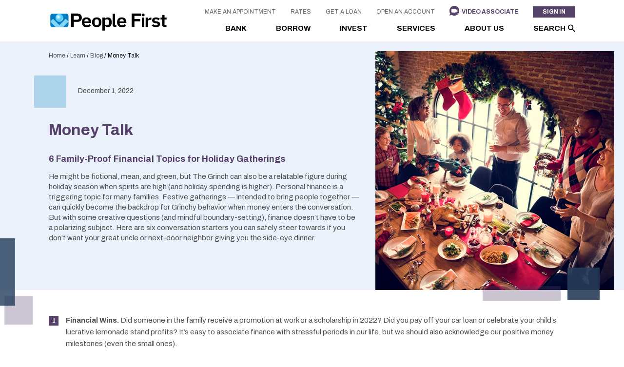

--- FILE ---
content_type: text/html; charset=UTF-8
request_url: https://peoplefirst.com/financial-topics/
body_size: 32235
content:
<!doctype html>
<html lang="en-US">
<head> <script>
var gform;gform||(document.addEventListener("gform_main_scripts_loaded",function(){gform.scriptsLoaded=!0}),document.addEventListener("gform/theme/scripts_loaded",function(){gform.themeScriptsLoaded=!0}),window.addEventListener("DOMContentLoaded",function(){gform.domLoaded=!0}),gform={domLoaded:!1,scriptsLoaded:!1,themeScriptsLoaded:!1,isFormEditor:()=>"function"==typeof InitializeEditor,callIfLoaded:function(o){return!(!gform.domLoaded||!gform.scriptsLoaded||!gform.themeScriptsLoaded&&!gform.isFormEditor()||(gform.isFormEditor()&&console.warn("The use of gform.initializeOnLoaded() is deprecated in the form editor context and will be removed in Gravity Forms 3.1."),o(),0))},initializeOnLoaded:function(o){gform.callIfLoaded(o)||(document.addEventListener("gform_main_scripts_loaded",()=>{gform.scriptsLoaded=!0,gform.callIfLoaded(o)}),document.addEventListener("gform/theme/scripts_loaded",()=>{gform.themeScriptsLoaded=!0,gform.callIfLoaded(o)}),window.addEventListener("DOMContentLoaded",()=>{gform.domLoaded=!0,gform.callIfLoaded(o)}))},hooks:{action:{},filter:{}},addAction:function(o,r,e,t){gform.addHook("action",o,r,e,t)},addFilter:function(o,r,e,t){gform.addHook("filter",o,r,e,t)},doAction:function(o){gform.doHook("action",o,arguments)},applyFilters:function(o){return gform.doHook("filter",o,arguments)},removeAction:function(o,r){gform.removeHook("action",o,r)},removeFilter:function(o,r,e){gform.removeHook("filter",o,r,e)},addHook:function(o,r,e,t,n){null==gform.hooks[o][r]&&(gform.hooks[o][r]=[]);var d=gform.hooks[o][r];null==n&&(n=r+"_"+d.length),gform.hooks[o][r].push({tag:n,callable:e,priority:t=null==t?10:t})},doHook:function(r,o,e){var t;if(e=Array.prototype.slice.call(e,1),null!=gform.hooks[r][o]&&((o=gform.hooks[r][o]).sort(function(o,r){return o.priority-r.priority}),o.forEach(function(o){"function"!=typeof(t=o.callable)&&(t=window[t]),"action"==r?t.apply(null,e):e[0]=t.apply(null,e)})),"filter"==r)return e[0]},removeHook:function(o,r,t,n){var e;null!=gform.hooks[o][r]&&(e=(e=gform.hooks[o][r]).filter(function(o,r,e){return!!(null!=n&&n!=o.tag||null!=t&&t!=o.priority)}),gform.hooks[o][r]=e)}});
</script>
<meta charset="UTF-8" /><script>if(navigator.userAgent.match(/MSIE|Internet Explorer/i)||navigator.userAgent.match(/Trident\/7\..*?rv:11/i)){var href=document.location.href;if(!href.match(/[?&]nowprocket/)){if(href.indexOf("?")==-1){if(href.indexOf("#")==-1){document.location.href=href+"?nowprocket=1"}else{document.location.href=href.replace("#","?nowprocket=1#")}}else{if(href.indexOf("#")==-1){document.location.href=href+"&nowprocket=1"}else{document.location.href=href.replace("#","&nowprocket=1#")}}}}</script><script>(()=>{class RocketLazyLoadScripts{constructor(){this.v="2.0.4",this.userEvents=["keydown","keyup","mousedown","mouseup","mousemove","mouseover","mouseout","touchmove","touchstart","touchend","touchcancel","wheel","click","dblclick","input"],this.attributeEvents=["onblur","onclick","oncontextmenu","ondblclick","onfocus","onmousedown","onmouseenter","onmouseleave","onmousemove","onmouseout","onmouseover","onmouseup","onmousewheel","onscroll","onsubmit"]}async t(){this.i(),this.o(),/iP(ad|hone)/.test(navigator.userAgent)&&this.h(),this.u(),this.l(this),this.m(),this.k(this),this.p(this),this._(),await Promise.all([this.R(),this.L()]),this.lastBreath=Date.now(),this.S(this),this.P(),this.D(),this.O(),this.M(),await this.C(this.delayedScripts.normal),await this.C(this.delayedScripts.defer),await this.C(this.delayedScripts.async),await this.T(),await this.F(),await this.j(),await this.A(),window.dispatchEvent(new Event("rocket-allScriptsLoaded")),this.everythingLoaded=!0,this.lastTouchEnd&&await new Promise(t=>setTimeout(t,500-Date.now()+this.lastTouchEnd)),this.I(),this.H(),this.U(),this.W()}i(){this.CSPIssue=sessionStorage.getItem("rocketCSPIssue"),document.addEventListener("securitypolicyviolation",t=>{this.CSPIssue||"script-src-elem"!==t.violatedDirective||"data"!==t.blockedURI||(this.CSPIssue=!0,sessionStorage.setItem("rocketCSPIssue",!0))},{isRocket:!0})}o(){window.addEventListener("pageshow",t=>{this.persisted=t.persisted,this.realWindowLoadedFired=!0},{isRocket:!0}),window.addEventListener("pagehide",()=>{this.onFirstUserAction=null},{isRocket:!0})}h(){let t;function e(e){t=e}window.addEventListener("touchstart",e,{isRocket:!0}),window.addEventListener("touchend",function i(o){o.changedTouches[0]&&t.changedTouches[0]&&Math.abs(o.changedTouches[0].pageX-t.changedTouches[0].pageX)<10&&Math.abs(o.changedTouches[0].pageY-t.changedTouches[0].pageY)<10&&o.timeStamp-t.timeStamp<200&&(window.removeEventListener("touchstart",e,{isRocket:!0}),window.removeEventListener("touchend",i,{isRocket:!0}),"INPUT"===o.target.tagName&&"text"===o.target.type||(o.target.dispatchEvent(new TouchEvent("touchend",{target:o.target,bubbles:!0})),o.target.dispatchEvent(new MouseEvent("mouseover",{target:o.target,bubbles:!0})),o.target.dispatchEvent(new PointerEvent("click",{target:o.target,bubbles:!0,cancelable:!0,detail:1,clientX:o.changedTouches[0].clientX,clientY:o.changedTouches[0].clientY})),event.preventDefault()))},{isRocket:!0})}q(t){this.userActionTriggered||("mousemove"!==t.type||this.firstMousemoveIgnored?"keyup"===t.type||"mouseover"===t.type||"mouseout"===t.type||(this.userActionTriggered=!0,this.onFirstUserAction&&this.onFirstUserAction()):this.firstMousemoveIgnored=!0),"click"===t.type&&t.preventDefault(),t.stopPropagation(),t.stopImmediatePropagation(),"touchstart"===this.lastEvent&&"touchend"===t.type&&(this.lastTouchEnd=Date.now()),"click"===t.type&&(this.lastTouchEnd=0),this.lastEvent=t.type,t.composedPath&&t.composedPath()[0].getRootNode()instanceof ShadowRoot&&(t.rocketTarget=t.composedPath()[0]),this.savedUserEvents.push(t)}u(){this.savedUserEvents=[],this.userEventHandler=this.q.bind(this),this.userEvents.forEach(t=>window.addEventListener(t,this.userEventHandler,{passive:!1,isRocket:!0})),document.addEventListener("visibilitychange",this.userEventHandler,{isRocket:!0})}U(){this.userEvents.forEach(t=>window.removeEventListener(t,this.userEventHandler,{passive:!1,isRocket:!0})),document.removeEventListener("visibilitychange",this.userEventHandler,{isRocket:!0}),this.savedUserEvents.forEach(t=>{(t.rocketTarget||t.target).dispatchEvent(new window[t.constructor.name](t.type,t))})}m(){const t="return false",e=Array.from(this.attributeEvents,t=>"data-rocket-"+t),i="["+this.attributeEvents.join("],[")+"]",o="[data-rocket-"+this.attributeEvents.join("],[data-rocket-")+"]",s=(e,i,o)=>{o&&o!==t&&(e.setAttribute("data-rocket-"+i,o),e["rocket"+i]=new Function("event",o),e.setAttribute(i,t))};new MutationObserver(t=>{for(const n of t)"attributes"===n.type&&(n.attributeName.startsWith("data-rocket-")||this.everythingLoaded?n.attributeName.startsWith("data-rocket-")&&this.everythingLoaded&&this.N(n.target,n.attributeName.substring(12)):s(n.target,n.attributeName,n.target.getAttribute(n.attributeName))),"childList"===n.type&&n.addedNodes.forEach(t=>{if(t.nodeType===Node.ELEMENT_NODE)if(this.everythingLoaded)for(const i of[t,...t.querySelectorAll(o)])for(const t of i.getAttributeNames())e.includes(t)&&this.N(i,t.substring(12));else for(const e of[t,...t.querySelectorAll(i)])for(const t of e.getAttributeNames())this.attributeEvents.includes(t)&&s(e,t,e.getAttribute(t))})}).observe(document,{subtree:!0,childList:!0,attributeFilter:[...this.attributeEvents,...e]})}I(){this.attributeEvents.forEach(t=>{document.querySelectorAll("[data-rocket-"+t+"]").forEach(e=>{this.N(e,t)})})}N(t,e){const i=t.getAttribute("data-rocket-"+e);i&&(t.setAttribute(e,i),t.removeAttribute("data-rocket-"+e))}k(t){Object.defineProperty(HTMLElement.prototype,"onclick",{get(){return this.rocketonclick||null},set(e){this.rocketonclick=e,this.setAttribute(t.everythingLoaded?"onclick":"data-rocket-onclick","this.rocketonclick(event)")}})}S(t){function e(e,i){let o=e[i];e[i]=null,Object.defineProperty(e,i,{get:()=>o,set(s){t.everythingLoaded?o=s:e["rocket"+i]=o=s}})}e(document,"onreadystatechange"),e(window,"onload"),e(window,"onpageshow");try{Object.defineProperty(document,"readyState",{get:()=>t.rocketReadyState,set(e){t.rocketReadyState=e},configurable:!0}),document.readyState="loading"}catch(t){console.log("WPRocket DJE readyState conflict, bypassing")}}l(t){this.originalAddEventListener=EventTarget.prototype.addEventListener,this.originalRemoveEventListener=EventTarget.prototype.removeEventListener,this.savedEventListeners=[],EventTarget.prototype.addEventListener=function(e,i,o){o&&o.isRocket||!t.B(e,this)&&!t.userEvents.includes(e)||t.B(e,this)&&!t.userActionTriggered||e.startsWith("rocket-")||t.everythingLoaded?t.originalAddEventListener.call(this,e,i,o):(t.savedEventListeners.push({target:this,remove:!1,type:e,func:i,options:o}),"mouseenter"!==e&&"mouseleave"!==e||t.originalAddEventListener.call(this,e,t.savedUserEvents.push,o))},EventTarget.prototype.removeEventListener=function(e,i,o){o&&o.isRocket||!t.B(e,this)&&!t.userEvents.includes(e)||t.B(e,this)&&!t.userActionTriggered||e.startsWith("rocket-")||t.everythingLoaded?t.originalRemoveEventListener.call(this,e,i,o):t.savedEventListeners.push({target:this,remove:!0,type:e,func:i,options:o})}}J(t,e){this.savedEventListeners=this.savedEventListeners.filter(i=>{let o=i.type,s=i.target||window;return e!==o||t!==s||(this.B(o,s)&&(i.type="rocket-"+o),this.$(i),!1)})}H(){EventTarget.prototype.addEventListener=this.originalAddEventListener,EventTarget.prototype.removeEventListener=this.originalRemoveEventListener,this.savedEventListeners.forEach(t=>this.$(t))}$(t){t.remove?this.originalRemoveEventListener.call(t.target,t.type,t.func,t.options):this.originalAddEventListener.call(t.target,t.type,t.func,t.options)}p(t){let e;function i(e){return t.everythingLoaded?e:e.split(" ").map(t=>"load"===t||t.startsWith("load.")?"rocket-jquery-load":t).join(" ")}function o(o){function s(e){const s=o.fn[e];o.fn[e]=o.fn.init.prototype[e]=function(){return this[0]===window&&t.userActionTriggered&&("string"==typeof arguments[0]||arguments[0]instanceof String?arguments[0]=i(arguments[0]):"object"==typeof arguments[0]&&Object.keys(arguments[0]).forEach(t=>{const e=arguments[0][t];delete arguments[0][t],arguments[0][i(t)]=e})),s.apply(this,arguments),this}}if(o&&o.fn&&!t.allJQueries.includes(o)){const e={DOMContentLoaded:[],"rocket-DOMContentLoaded":[]};for(const t in e)document.addEventListener(t,()=>{e[t].forEach(t=>t())},{isRocket:!0});o.fn.ready=o.fn.init.prototype.ready=function(i){function s(){parseInt(o.fn.jquery)>2?setTimeout(()=>i.bind(document)(o)):i.bind(document)(o)}return"function"==typeof i&&(t.realDomReadyFired?!t.userActionTriggered||t.fauxDomReadyFired?s():e["rocket-DOMContentLoaded"].push(s):e.DOMContentLoaded.push(s)),o([])},s("on"),s("one"),s("off"),t.allJQueries.push(o)}e=o}t.allJQueries=[],o(window.jQuery),Object.defineProperty(window,"jQuery",{get:()=>e,set(t){o(t)}})}P(){const t=new Map;document.write=document.writeln=function(e){const i=document.currentScript,o=document.createRange(),s=i.parentElement;let n=t.get(i);void 0===n&&(n=i.nextSibling,t.set(i,n));const c=document.createDocumentFragment();o.setStart(c,0),c.appendChild(o.createContextualFragment(e)),s.insertBefore(c,n)}}async R(){return new Promise(t=>{this.userActionTriggered?t():this.onFirstUserAction=t})}async L(){return new Promise(t=>{document.addEventListener("DOMContentLoaded",()=>{this.realDomReadyFired=!0,t()},{isRocket:!0})})}async j(){return this.realWindowLoadedFired?Promise.resolve():new Promise(t=>{window.addEventListener("load",t,{isRocket:!0})})}M(){this.pendingScripts=[];this.scriptsMutationObserver=new MutationObserver(t=>{for(const e of t)e.addedNodes.forEach(t=>{"SCRIPT"!==t.tagName||t.noModule||t.isWPRocket||this.pendingScripts.push({script:t,promise:new Promise(e=>{const i=()=>{const i=this.pendingScripts.findIndex(e=>e.script===t);i>=0&&this.pendingScripts.splice(i,1),e()};t.addEventListener("load",i,{isRocket:!0}),t.addEventListener("error",i,{isRocket:!0}),setTimeout(i,1e3)})})})}),this.scriptsMutationObserver.observe(document,{childList:!0,subtree:!0})}async F(){await this.X(),this.pendingScripts.length?(await this.pendingScripts[0].promise,await this.F()):this.scriptsMutationObserver.disconnect()}D(){this.delayedScripts={normal:[],async:[],defer:[]},document.querySelectorAll("script[type$=rocketlazyloadscript]").forEach(t=>{t.hasAttribute("data-rocket-src")?t.hasAttribute("async")&&!1!==t.async?this.delayedScripts.async.push(t):t.hasAttribute("defer")&&!1!==t.defer||"module"===t.getAttribute("data-rocket-type")?this.delayedScripts.defer.push(t):this.delayedScripts.normal.push(t):this.delayedScripts.normal.push(t)})}async _(){await this.L();let t=[];document.querySelectorAll("script[type$=rocketlazyloadscript][data-rocket-src]").forEach(e=>{let i=e.getAttribute("data-rocket-src");if(i&&!i.startsWith("data:")){i.startsWith("//")&&(i=location.protocol+i);try{const o=new URL(i).origin;o!==location.origin&&t.push({src:o,crossOrigin:e.crossOrigin||"module"===e.getAttribute("data-rocket-type")})}catch(t){}}}),t=[...new Map(t.map(t=>[JSON.stringify(t),t])).values()],this.Y(t,"preconnect")}async G(t){if(await this.K(),!0!==t.noModule||!("noModule"in HTMLScriptElement.prototype))return new Promise(e=>{let i;function o(){(i||t).setAttribute("data-rocket-status","executed"),e()}try{if(navigator.userAgent.includes("Firefox/")||""===navigator.vendor||this.CSPIssue)i=document.createElement("script"),[...t.attributes].forEach(t=>{let e=t.nodeName;"type"!==e&&("data-rocket-type"===e&&(e="type"),"data-rocket-src"===e&&(e="src"),i.setAttribute(e,t.nodeValue))}),t.text&&(i.text=t.text),t.nonce&&(i.nonce=t.nonce),i.hasAttribute("src")?(i.addEventListener("load",o,{isRocket:!0}),i.addEventListener("error",()=>{i.setAttribute("data-rocket-status","failed-network"),e()},{isRocket:!0}),setTimeout(()=>{i.isConnected||e()},1)):(i.text=t.text,o()),i.isWPRocket=!0,t.parentNode.replaceChild(i,t);else{const i=t.getAttribute("data-rocket-type"),s=t.getAttribute("data-rocket-src");i?(t.type=i,t.removeAttribute("data-rocket-type")):t.removeAttribute("type"),t.addEventListener("load",o,{isRocket:!0}),t.addEventListener("error",i=>{this.CSPIssue&&i.target.src.startsWith("data:")?(console.log("WPRocket: CSP fallback activated"),t.removeAttribute("src"),this.G(t).then(e)):(t.setAttribute("data-rocket-status","failed-network"),e())},{isRocket:!0}),s?(t.fetchPriority="high",t.removeAttribute("data-rocket-src"),t.src=s):t.src="data:text/javascript;base64,"+window.btoa(unescape(encodeURIComponent(t.text)))}}catch(i){t.setAttribute("data-rocket-status","failed-transform"),e()}});t.setAttribute("data-rocket-status","skipped")}async C(t){const e=t.shift();return e?(e.isConnected&&await this.G(e),this.C(t)):Promise.resolve()}O(){this.Y([...this.delayedScripts.normal,...this.delayedScripts.defer,...this.delayedScripts.async],"preload")}Y(t,e){this.trash=this.trash||[];let i=!0;var o=document.createDocumentFragment();t.forEach(t=>{const s=t.getAttribute&&t.getAttribute("data-rocket-src")||t.src;if(s&&!s.startsWith("data:")){const n=document.createElement("link");n.href=s,n.rel=e,"preconnect"!==e&&(n.as="script",n.fetchPriority=i?"high":"low"),t.getAttribute&&"module"===t.getAttribute("data-rocket-type")&&(n.crossOrigin=!0),t.crossOrigin&&(n.crossOrigin=t.crossOrigin),t.integrity&&(n.integrity=t.integrity),t.nonce&&(n.nonce=t.nonce),o.appendChild(n),this.trash.push(n),i=!1}}),document.head.appendChild(o)}W(){this.trash.forEach(t=>t.remove())}async T(){try{document.readyState="interactive"}catch(t){}this.fauxDomReadyFired=!0;try{await this.K(),this.J(document,"readystatechange"),document.dispatchEvent(new Event("rocket-readystatechange")),await this.K(),document.rocketonreadystatechange&&document.rocketonreadystatechange(),await this.K(),this.J(document,"DOMContentLoaded"),document.dispatchEvent(new Event("rocket-DOMContentLoaded")),await this.K(),this.J(window,"DOMContentLoaded"),window.dispatchEvent(new Event("rocket-DOMContentLoaded"))}catch(t){console.error(t)}}async A(){try{document.readyState="complete"}catch(t){}try{await this.K(),this.J(document,"readystatechange"),document.dispatchEvent(new Event("rocket-readystatechange")),await this.K(),document.rocketonreadystatechange&&document.rocketonreadystatechange(),await this.K(),this.J(window,"load"),window.dispatchEvent(new Event("rocket-load")),await this.K(),window.rocketonload&&window.rocketonload(),await this.K(),this.allJQueries.forEach(t=>t(window).trigger("rocket-jquery-load")),await this.K(),this.J(window,"pageshow");const t=new Event("rocket-pageshow");t.persisted=this.persisted,window.dispatchEvent(t),await this.K(),window.rocketonpageshow&&window.rocketonpageshow({persisted:this.persisted})}catch(t){console.error(t)}}async K(){Date.now()-this.lastBreath>45&&(await this.X(),this.lastBreath=Date.now())}async X(){return document.hidden?new Promise(t=>setTimeout(t)):new Promise(t=>requestAnimationFrame(t))}B(t,e){return e===document&&"readystatechange"===t||(e===document&&"DOMContentLoaded"===t||(e===window&&"DOMContentLoaded"===t||(e===window&&"load"===t||e===window&&"pageshow"===t)))}static run(){(new RocketLazyLoadScripts).t()}}RocketLazyLoadScripts.run()})();</script>
    <meta http-equiv="X-UA-Compatible" content="IE=edge,chrome=1">

<meta name="viewport" content="width=device-width, initial-scale=1.0" >

<link rel="preconnect" href="https://fonts.googleapis.com">
<link rel="preconnect" href="https://fonts.gstatic.com" crossorigin>
<link href="https://fonts.googleapis.com/css2?family=Archivo:ital,wght@0,400;0,600;0,700;1,400;1,600;1,700&display=swap" data-rocket-async="style" as="style" onload="this.onload=null;this.rel='stylesheet'" onerror="this.removeAttribute('data-rocket-async')"  rel="preload"> 


<link rel="profile" href="https://gmpg.org/xfn/11" />

<script type="application/ld+json">
{
    "@context": "https://schema.org/",
    "@type": "Organization",
        "name": "People First Credit Union",
    "url": "https://peoplefirst.com/",
        "address": {
                "@type": "PostalAddress",
        "streetAddress": "2141 Downyflake Lane",
        "addressLocality": "Allentown",
        "addressRegion": "PA",
        "postalCode": "18103",
        "addressCountry": "USA"
    },
        "telephone": "+610-797-7440",

    
    "contactPoint": {
        "@type": "ContactPoint",
                    "telephone": "+610-797-7440",
        
        "email": "staff@peoplefirst.com",
        "contactType": "customer service"
    },

        "sameAs": ["https://www.facebook.com/peoplefirstfcu","https://www.linkedin.com/company/peoplefirstfcu","https://www.youtube.com/@PeopleFirstFCU","https://www.instagram.com/peoplefirstfcu/"],
        "logo": "http://peoplefirst.com/wp-content/uploads/2022/03/people-first-logo.jpg"
    }
</script>

<script type="application/ld+json">
{
    "@context": "https://schema.org/",
    "@type": "Article",
    "mainEntityofPage": {
        "@type": "WebPage",
        "@id": "https://peoplefirst.com/financial-topics/"
    },
    "headline": "Money Talk",

                "image": {
            "@type": "ImageObject",
            "url": "https://peoplefirst.com/wp-content/uploads/2022/11/family-dinner-table.jpg",
            "width": "572",
            "height": "572"
        },
    
    "datePublished": "2022-12-01T06:00:00-05:00",
    "dateModified": "2022-11-10T13:51:30-05:00",
    "author": {
        "@type": "Person",
        "name": "Jaime Catherine"
    },
    "publisher": {
        "@type": "Organization",
        "name": "People First Credit Union",
                "logo": {
            "@type": "ImageObject",
            "url": "http://peoplefirst.com/wp-content/uploads/2022/03/people-first-logo.jpg"
        }
            },
        "description": "Holiday Helpers: If talking about money during the holidays feel stressful, reach out. Our partner GreenPath provides caring Financial Wellness Experts to assist in assessing your financial situation. GreenPath works with thousands of people each month to pay off debt, improve credit and lead a financially healthy life. It all starts with a conversation and [&hellip;]"
}
</script>
<style>
    :root { 
        --color_primary: #007ac2;
        --color_secondary: #544168;
        --color_black: #4d4d4d;
        --color_white: #ffffff;
        --color_gray: #eeeeee;
        --color_gray_dark: #707070;
        /* RGB - needed to run rgba in the css */
        --color_primary_rgb: 0,122,194;
        --color_secondary_rgb: 84,65,104;
        --color_gray_rgb: 238,238,238;
    }
</style>
<meta name='robots' content='index, follow, max-image-preview:large, max-snippet:-1, max-video-preview:-1' />

	<!-- This site is optimized with the Yoast SEO plugin v26.4 - https://yoast.com/wordpress/plugins/seo/ -->
	<title>Money Talk - People First Federal Credit Union</title>
<link data-rocket-prefetch href="https://fonts.googleapis.com" rel="dns-prefetch">
<style id="rocket-critical-css">ul{box-sizing:border-box}:root{--wp--preset--font-size--normal:16px;--wp--preset--font-size--huge:42px}.screen-reader-text{clip:rect(1px,1px,1px,1px);word-wrap:normal!important;border:0;-webkit-clip-path:inset(50%);clip-path:inset(50%);height:1px;margin:-1px;overflow:hidden;padding:0;position:absolute;width:1px}a,body,div,form,h1,h3,html,iframe,img,label,li,p,span,strong,ul{margin:0;padding:0;border:0;outline:0;font-size:100%;vertical-align:baseline;background:transparent}html{overflow-y:scroll;-ms-text-size-adjust:100%;line-height:1.15;-webkit-text-size-adjust:100%}header,img,nav{display:block}body{min-height:100vh;scroll-behavior:smooth;text-rendering:optimizeSpeed}:focus{outline:none}ul{margin-left:0}ul[class]{padding:0;list-style:none}button,input[type=submit]{-webkit-appearance:button;overflow:visible}input[type=search]{-webkit-appearance:textfield;box-sizing:content-box}input[type=search]::-webkit-search-decoration{-webkit-appearance:none}button::-moz-focus-inner,input::-moz-focus-inner{border:0;padding:0}button,input{font-family:inherit;line-height:1.15;margin:0;font:inherit}iframe{max-width:100%}strong{font-weight:bolder}img{max-width:100%;display:block;height:auto}.screen-reader-text{border:0;clip:rect(1px,1px,1px,1px);-webkit-clip-path:inset(50%);clip-path:inset(50%);height:1px;margin:-1px;overflow:hidden;padding:0;position:absolute!important;width:1px;word-wrap:normal!important}.skip-to-content{position:fixed!important;top:5px;right:5px;transform:translateX(200%);border:2px solid #fff;color:#fff;background:rgba(0,0,0,.9);padding:5px 10px;z-index:3000}.container,.entry-content>*{max-width:112rem;width:100%;margin-left:auto;margin-right:auto;position:relative;padding:0 2rem}.btn,.search-form-wrap .search-submit,.secondary-nav li.button a{border:0;background:#333;color:#fff;padding:1rem 1rem calc(1rem - 4px);font-size:1.4rem;font-weight:700;text-transform:uppercase;outline:0;text-align:center;border-radius:0;text-decoration:none;display:flex;flex-wrap:nowrap;align-items:center;justify-content:center}.btn:before,.search-form-wrap .search-submit:before,.secondary-nav li.button a:before{font-size:1.8rem;width:auto;margin:0 .8rem 0 0}.btn.primary{background:var(--color_primary)}.search-form-wrap .search-submit,.secondary-nav li.button a{background:var(--color_secondary)}.alert-wrap button,.modal__close,.secondary-nav li.atm a:before{font-family:hammer}.shape.square.medium{width:6.6rem;height:6.6rem}.shape.rectangle.horizontal-medium{width:16rem;height:3rem}.shape.blue{background:rgba(156,203,231,.77)}.shape.blue-deep{background:rgba(39,60,89,.89)}.shape.purple{background:rgba(84,65,104,.3)}@font-face{font-display:swap;font-family:hammer;src:url(https://peoplefirst.com/wp-content/themes/peoplefirst2022/assets/fonts/hammer.eot?39687805);src:url(https://peoplefirst.com/wp-content/themes/peoplefirst2022/assets/fonts/hammer.eot?39687805#iefix) format("embedded-opentype"),url(https://peoplefirst.com/wp-content/themes/peoplefirst2022/assets/fonts/hammer.woff2?39687805) format("woff2"),url(https://peoplefirst.com/wp-content/themes/peoplefirst2022/assets/fonts/hammer.woff?39687805) format("woff"),url(https://peoplefirst.com/wp-content/themes/peoplefirst2022/assets/fonts/hammer.ttf?39687805) format("truetype"),url(https://peoplefirst.com/wp-content/themes/peoplefirst2022/assets/fonts/hammer.svg?39687805#hammer) format("svg");font-weight:400;font-style:normal}html{font-size:62.5%}body{margin:0;padding:75px 0 0;color:var(--color_black);font:normal 1.7rem/1.65 Archivo,Helvetica,sans-serif}*,:after,:before,body{-webkit-font-smoothing:antialiased;-moz-osx-font-smoothing:grayscale}*,:after,:before{box-sizing:border-box}h1,h3{font-weight:400;margin:0;padding:0;line-height:1.2}p{margin:0 0 1rem}.alert-wrap{position:fixed;top:0;left:0;width:100%;background:var(--color_primary);color:var(--color_white);padding:.5rem 4.5rem .5rem 2rem;z-index:2021;height:8rem;display:flex;justify-content:center;align-items:center}.alert-wrap .inner{display:flex;justify-content:center;align-items:center}.alert-wrap p{margin:0;line-height:1;font-size:1.25rem}.alert-wrap button{margin-left:0;background:none;border:0;outline:none;color:#fff;position:absolute;right:10px;top:21px;padding:0;font-size:2rem}body.alert-on{padding-top:calc(75px + 8rem)}body.alert-on header{top:8rem}.logo{margin:0;position:relative}.logo img{max-width:244px}.logo a{display:block;text-decoration:none}.header-wrap{display:block;background:#fff;width:100%;position:absolute;top:0;left:0;z-index:2020;height:75px}.header-wrap .header{display:flex;flex-wrap:nowrap;justify-content:space-between;height:100%;align-items:center}.search-form-wrap{position:absolute;right:0;bottom:0;opacity:0;visibility:hidden;background:#fff;padding:2rem;transform:translateY(110%)}.search-form-wrap form{display:flex;flex-wrap:nowrap}.search-form-wrap label{width:calc(100% - 40px)}.search-form-wrap .search-field{width:100%;height:40px;border:1px solid var(--color_gray);border-right:0;padding:0;text-indent:10px;box-sizing:border-box}.search-form-wrap .search-submit{padding:0;height:40px;width:40px}.hamburger{position:absolute;right:20px;top:25px}.nav{padding:0}.nav li{list-style:none}.nav li a{text-decoration:none;display:block}.secondary-nav{align-items:center;margin-bottom:.5rem}.secondary-nav li.atm a{color:var(--color_secondary);font-weight:700}.secondary-nav li.atm a:before{content:"\e800";font-size:1.4rem;margin-right:.5rem}.entry-content{overflow:hidden;padding:1rem 0 5rem}.entry-content>*{position:relative;z-index:2}.entry-content>.full{max-width:100%}.entry-content.single-post>*{max-width:112rem}.entry-content h1,.entry-content h3{color:#223c5c;margin-bottom:1.5rem;font-weight:700}.entry-content h1{font-size:2.8rem;color:var(--color_primary)!important}.entry-content h3{font-size:1.8rem;text-transform:uppercase;margin-bottom:.8rem;color:var(--color_secondary)}.entry-content p{font-size:1.5rem;line-height:1.45;position:relative;z-index:5}.entry-content p+p{margin-top:1rem}.entry-content a:not([class]){color:var(--color_primary);text-decoration:none}.entry-content img{max-width:100%;height:auto}.crumbs{margin-top:2rem;font-size:1.2rem;color:#000}.crumbs a{text-decoration:none;color:#000}.entry-content .post-header-wrap{background:#eaf1fa;max-width:100%}.post-header{display:flex;flex-wrap:wrap;justify-content:space-between;margin-bottom:5rem;position:relative;padding:0}.post-header .crumbs{padding:0}.post-header .crumbs a{color:var(--color_black)}.post-header:after{width:auto;height:auto;content:"";display:block;position:absolute;z-index:1;left:-10rem;bottom:-8rem;content:url(https://peoplefirst.com/wp-content/themes/peoplefirst2022/assets/svg/shape1.svg)}.post-header .header-content{width:100%;order:2;padding-bottom:2.5rem}.post-header .featured-img{width:100%;order:1;margin-bottom:3rem}.post-header .featured-img .shape{position:absolute}.post-header .featured-img .shape.rectangle{bottom:-1.25em;right:11rem}.post-header .featured-img .shape.square{right:3rem;bottom:-2rem}.post-header .featured-img .img-wrap{position:relative}.post-header .date-title{padding-top:3rem;padding-left:6rem;position:relative}.post-header .date-title .shape{position:absolute;left:-3rem;top:1rem}.post-header .date-title .post-date{font-size:1.4rem;color:var(--color_black);margin-bottom:5rem}.post-header .intro-page-title{margin-bottom:3rem;color:var(--color_secondary)!important}.post-header .intro{font-size:1.5rem}.gform_wrapper .gform_anchor{display:inline}.gform_wrapper .gfield{overflow:hidden;padding:0;border:none;background:none;position:relative}.gform_wrapper .gfield:after{visibility:hidden;display:block;font-size:0;content:" "!important;clear:both;height:0}.gform_wrapper .gfield .gfield_description{display:inline-block;font-size:1.3rem;line-height:1.5rem;margin:1rem 0 0;font-style:italic;color:var(--color_gray_dark)}.gform_wrapper .gfield>label{color:var(--color_black);font-size:1.3rem;width:100%;display:inline-block;font-weight:400;padding:0}.gform_wrapper .gfield>label .gfield_required{color:#900;margin-left:3px}.gform_wrapper .gfield>.ginput_container{width:100%}.gform_wrapper .gfield input[type=text]{color:var(--color_black);border:1px solid #cac5d0;background:#fff;padding:0 1rem;font-size:1.4rem;font-style:italic;font-weight:200;letter-spacing:1px;height:40px;line-height:1;width:100%;-webkit-backface-visibility:hidden;-webkit-appearance:none;outline-offset:0;border-radius:0}:root{--swiper-theme-color:#007aff}:root{--swiper-navigation-size:35px}.footer-newsletter-wrap .gform_wrapper.gravity-theme .gform_anchor{display:none}.footer-newsletter-wrap .gform_wrapper.gravity-theme .gfield label{color:var(--color_white);font-size:1.2rem;font-weight:700;padding:0}.footer-newsletter-wrap .gform_wrapper.gravity-theme .gfield label .gfield_required{display:none}.footer-newsletter-wrap .gform_wrapper.gravity-theme .gfield input{height:3.5rem;border:0;font-size:1.4rem;font-style:italic;padding:0 1.5rem}.modal{display:none}.modal .btn{margin-bottom:0}.modal .btn-wrap{display:flex;grid-gap:1.5rem;margin-top:2rem}.modal .btn-wrap .btn{width:100%}.modal .btn-wrap .btn.btn-close{background:var(--color_gray);color:#444}.modal__overlay{position:fixed;top:0;left:0;right:0;bottom:0;background:rgba(0,0,0,.6);display:flex;justify-content:center;align-items:center;z-index:2021}.modal__container{background-color:#fff;padding:3rem;width:90%;max-width:650px;max-height:100vh;border-radius:4px;overflow-y:auto;box-sizing:border-box}.modal__title{margin:0;font-weight:600;font-size:2.4rem;line-height:1.25;color:var(--color_primary)}.modal__close{background:transparent;border:0;font-size:3rem;line-height:1;font-weight:200;color:var(--color_secondary);position:absolute;right:10px;top:10px;z-index:10}.modal__content{margin-top:2rem;line-height:1.5;color:rgba(0,0,0,.8)}.modal[aria-hidden=true] .modal__overlay{-webkit-animation:mmfadeOut .3s cubic-bezier(0,0,.2,1);animation:mmfadeOut .3s cubic-bezier(0,0,.2,1)}.modal[aria-hidden=true] .modal__container{-webkit-animation:mmslideOut .3s cubic-bezier(0,0,.2,1);animation:mmslideOut .3s cubic-bezier(0,0,.2,1)}.modal__container,.modal__overlay{will-change:transform}@-webkit-keyframes mmfadeOut{0%{opacity:1}to{opacity:0}}@keyframes mmfadeOut{0%{opacity:1}to{opacity:0}}@-webkit-keyframes mmslideOut{0%{transform:translateY(0)}to{transform:translateY(-10%)}}@keyframes mmslideOut{0%{transform:translateY(0)}to{transform:translateY(-10%)}}.hamburger{padding:0;display:inline-block;font:inherit;color:inherit;text-transform:none;background-color:transparent;border:0;margin:0;overflow:visible}.hamburger-box{width:40px;height:24px;display:inline-block;position:relative}.hamburger-inner{display:block;top:50%;margin-top:-2px}.hamburger-inner,.hamburger-inner:after,.hamburger-inner:before{width:40px;height:4px;background-color:var(--color_primary);border-radius:0;position:absolute}.hamburger-inner:after,.hamburger-inner:before{content:"";display:block}.hamburger-inner:before{top:-10px}.hamburger-inner:after{bottom:-10px}.hamburger--collapse .hamburger-inner{top:auto;bottom:0}.hamburger--collapse .hamburger-inner:after{top:-20px}::-ms-reveal{display:none}.gform_validation_container,.gform_wrapper.gravity-theme .gform_validation_container,body .gform_wrapper.gravity-theme .gform_body .gform_fields .gfield.gform_validation_container,body .gform_wrapper.gravity-theme .gform_fields .gfield.gform_validation_container,body .gform_wrapper.gravity-theme .gform_validation_container{display:none!important;position:absolute!important;left:-9000px}.gform_wrapper.gravity-theme .gform_hidden{display:none}.gform_wrapper.gravity-theme *{box-sizing:border-box}.gform_wrapper.gravity-theme .gfield{grid-column:1/-1}@media (max-width:840px){.gform_wrapper.gravity-theme .gfield:not(.gfield--width-full){grid-column:1/-1}}@media only screen and (max-width:860px){.nav-wrap{background:#fff;height:auto;display:block;position:fixed;right:-100%;top:75px;width:100%;z-index:1005;height:calc(100vh - 75px);overflow-y:scroll}.crumbs{margin-bottom:2rem}body.alert-on .nav-wrap{top:calc(75px + 8rem)}nav{display:flex;flex-wrap:wrap}.search-form-wrap{position:relative;opacity:1;padding:1rem;visibility:visible;transform:translateY(0)}.search-form-wrap .search-field{-webkit-appearance:none;border-radius:0}.secondary-nav{width:100%;order:2;margin-bottom:0}.secondary-nav li a{padding:.5rem .5rem .5rem 1.5rem;font-size:1.3rem;color:var(--color_black)}.main-nav{width:100%;order:1;margin-bottom:.5rem}.main-nav li{width:100%;float:none}.main-nav li a{display:block;color:var(--color_black);font-size:1.8rem;text-align:center}.main-nav>li{position:relative;border-bottom:1px solid #cfcfcf}.main-nav>li>a{padding:1.2rem 1.5rem;line-height:1;font-size:1.5rem;text-align:left}.main-nav>li.menu-item-has-children>a{width:calc(100% - 46px)}.main-nav>li.search-toggle{display:none}.main-nav>li>.sub-menu{max-height:0;overflow:hidden;padding:0;height:100%;opacity:0}.main-nav>li>.sub-menu>li .sub-menu{padding-left:1.2rem}.main-nav>li>.sub-menu li a{padding:.8rem 1rem .8rem 2.5rem;font-size:1.4rem;text-align:left;line-height:1.2}}@media only screen and (min-width:768px){.post-header{flex-wrap:nowrap;padding:0 2rem}.post-header .header-content{flex-basis:59%;order:1}.post-header .crumbs{position:absolute;z-index:3;left:0;top:2rem;margin-top:0;padding:0 2rem}.post-header .featured-img{flex-basis:calc(38% + 8rem);margin-right:-8rem;order:2;margin-bottom:0;margin-top:2rem}.post-header .date-title{padding-top:9rem}.post-header .date-title .shape{top:7rem}}@media only screen and (min-width:861px){.header-wrap{position:fixed}.header-wrap .hamburger{display:none}.header-wrap .header{align-items:flex-end}body{padding-top:75px}.entry-content h1{font-size:3.2rem!important}.main-nav,.secondary-nav{display:flex;justify-content:flex-end}.main-nav li a,.secondary-nav li a{text-transform:uppercase}.secondary-nav li a{color:var(--color_gray_dark);font-size:1.1rem}.secondary-nav li+li{margin-left:1.2rem}.secondary-nav li.button a{font-size:1.2rem;padding:.2rem 2rem;line-height:1.6}.main-nav li{position:relative}.main-nav li a{padding:.5rem 0;color:#000}.main-nav>li+li{margin-left:2.5rem}.main-nav>li>a{font-size:1.3rem;font-weight:700}.main-nav>li.search-toggle a:after{font-family:hammer;content:"s";text-transform:lowercase;display:inline-block;margin-left:.5rem;font-weight:200}.main-nav>li.mega-menu{position:inherit}.main-nav>li.mega-menu>ul{position:absolute;width:100%;left:0;display:flex;padding:3rem 1.5rem 2rem 2rem;justify-content:space-between}.main-nav>li.mega-menu>ul li{margin:0;float:none;display:block;padding:0;flex:1 0 auto}.main-nav>li.mega-menu>ul li .sub-menu li{width:100%;float:none;padding-left:2px}.main-nav>li>.sub-menu{position:absolute;left:-9999px;opacity:0;z-index:497;background:#fff;width:auto;height:auto;padding:1.5rem;border-top:2px solid var(--color_primary);box-shadow:0 2px 5px rgba(0,0,0,.1);white-space:nowrap;transform:translateY(2%);visibility:hidden}.main-nav>li>.sub-menu a{color:var(--color_black);text-decoration:none;display:block;position:relative;padding:.5rem .5rem .5rem 0;line-height:1.25;width:95%;font-size:1.3rem}.main-nav>li>.sub-menu .sub-menu a{font-size:1.2rem}.main-nav>li>.sub-menu>li>a{font-weight:600;border-bottom:1px solid rgba(0,0,0,.15);padding:0 2rem 1rem 0;margin-bottom:.5rem}.alert-wrap p{font-size:1.6rem}}@media only screen and (min-width:1080px){.secondary-nav>li+li{margin-left:3rem}.secondary-nav>li a{font-size:1.2rem}.main-nav>li+li{margin-left:6rem}.main-nav>li>a{font-size:1.5rem}.logo{margin-bottom:.8rem}}</style><link rel="preload" data-rocket-preload as="image" href="https://peoplefirst.com/wp-content/uploads/2022/11/family-dinner-table.jpg" fetchpriority="high">
	<meta name="description" content="Financial Topics: Personal finance is a triggering topic for many families. Here are six conversation starters you can safely steer towards." />
	<link rel="canonical" href="https://peoplefirst.com/financial-topics/" />
	<meta property="og:locale" content="en_US" />
	<meta property="og:type" content="article" />
	<meta property="og:title" content="Money Talk - People First Federal Credit Union" />
	<meta property="og:description" content="Financial Topics: Personal finance is a triggering topic for many families. Here are six conversation starters you can safely steer towards." />
	<meta property="og:url" content="https://peoplefirst.com/financial-topics/" />
	<meta property="og:site_name" content="People First Federal Credit Union" />
	<meta property="article:publisher" content="https://www.facebook.com/peoplefirstfcu" />
	<meta property="article:published_time" content="2022-12-01T11:00:00+00:00" />
	<meta property="og:image" content="https://peoplefirst.com/wp-content/uploads/2022/11/family-dinner-table.jpg" />
	<meta property="og:image:width" content="572" />
	<meta property="og:image:height" content="572" />
	<meta property="og:image:type" content="image/jpeg" />
	<meta name="author" content="Jaime Catherine" />
	<meta name="twitter:card" content="summary_large_image" />
	<meta name="twitter:label1" content="Written by" />
	<meta name="twitter:data1" content="Jaime Catherine" />
	<meta name="twitter:label2" content="Est. reading time" />
	<meta name="twitter:data2" content="2 minutes" />
	<!-- / Yoast SEO plugin. -->


<link rel='dns-prefetch' href='//js.hs-scripts.com' />
<link rel="alternate" type="application/rss+xml" title="People First Federal Credit Union &raquo; Feed" href="https://peoplefirst.com/feed/" />
<link rel="alternate" type="application/rss+xml" title="People First Federal Credit Union &raquo; Comments Feed" href="https://peoplefirst.com/comments/feed/" />
<link rel="alternate" title="oEmbed (JSON)" type="application/json+oembed" href="https://peoplefirst.com/wp-json/oembed/1.0/embed?url=https%3A%2F%2Fpeoplefirst.com%2Ffinancial-topics%2F" />
<link rel="alternate" title="oEmbed (XML)" type="text/xml+oembed" href="https://peoplefirst.com/wp-json/oembed/1.0/embed?url=https%3A%2F%2Fpeoplefirst.com%2Ffinancial-topics%2F&#038;format=xml" />
<style id='wp-img-auto-sizes-contain-inline-css'>
img:is([sizes=auto i],[sizes^="auto," i]){contain-intrinsic-size:3000px 1500px}
/*# sourceURL=wp-img-auto-sizes-contain-inline-css */
</style>
<style id='wp-block-paragraph-inline-css'>
.is-small-text{font-size:.875em}.is-regular-text{font-size:1em}.is-large-text{font-size:2.25em}.is-larger-text{font-size:3em}.has-drop-cap:not(:focus):first-letter{float:left;font-size:8.4em;font-style:normal;font-weight:100;line-height:.68;margin:.05em .1em 0 0;text-transform:uppercase}body.rtl .has-drop-cap:not(:focus):first-letter{float:none;margin-left:.1em}p.has-drop-cap.has-background{overflow:hidden}:root :where(p.has-background){padding:1.25em 2.375em}:where(p.has-text-color:not(.has-link-color)) a{color:inherit}p.has-text-align-left[style*="writing-mode:vertical-lr"],p.has-text-align-right[style*="writing-mode:vertical-rl"]{rotate:180deg}
/*# sourceURL=https://peoplefirst.com/wp-includes/blocks/paragraph/style.min.css */
</style>
<link rel='preload'  href='https://peoplefirst.com/wp-content/plugins/instagram-feed/css/sbi-styles.min.css?ver=6.10.0' data-rocket-async="style" as="style" onload="this.onload=null;this.rel='stylesheet'" onerror="this.removeAttribute('data-rocket-async')"  media='all' />
<style id='wp-emoji-styles-inline-css'>

	img.wp-smiley, img.emoji {
		display: inline !important;
		border: none !important;
		box-shadow: none !important;
		height: 1em !important;
		width: 1em !important;
		margin: 0 0.07em !important;
		vertical-align: -0.1em !important;
		background: none !important;
		padding: 0 !important;
	}
/*# sourceURL=wp-emoji-styles-inline-css */
</style>
<style id='wp-block-library-inline-css'>
:root{--wp-block-synced-color:#7a00df;--wp-block-synced-color--rgb:122,0,223;--wp-bound-block-color:var(--wp-block-synced-color);--wp-editor-canvas-background:#ddd;--wp-admin-theme-color:#007cba;--wp-admin-theme-color--rgb:0,124,186;--wp-admin-theme-color-darker-10:#006ba1;--wp-admin-theme-color-darker-10--rgb:0,107,160.5;--wp-admin-theme-color-darker-20:#005a87;--wp-admin-theme-color-darker-20--rgb:0,90,135;--wp-admin-border-width-focus:2px}@media (min-resolution:192dpi){:root{--wp-admin-border-width-focus:1.5px}}.wp-element-button{cursor:pointer}:root .has-very-light-gray-background-color{background-color:#eee}:root .has-very-dark-gray-background-color{background-color:#313131}:root .has-very-light-gray-color{color:#eee}:root .has-very-dark-gray-color{color:#313131}:root .has-vivid-green-cyan-to-vivid-cyan-blue-gradient-background{background:linear-gradient(135deg,#00d084,#0693e3)}:root .has-purple-crush-gradient-background{background:linear-gradient(135deg,#34e2e4,#4721fb 50%,#ab1dfe)}:root .has-hazy-dawn-gradient-background{background:linear-gradient(135deg,#faaca8,#dad0ec)}:root .has-subdued-olive-gradient-background{background:linear-gradient(135deg,#fafae1,#67a671)}:root .has-atomic-cream-gradient-background{background:linear-gradient(135deg,#fdd79a,#004a59)}:root .has-nightshade-gradient-background{background:linear-gradient(135deg,#330968,#31cdcf)}:root .has-midnight-gradient-background{background:linear-gradient(135deg,#020381,#2874fc)}:root{--wp--preset--font-size--normal:16px;--wp--preset--font-size--huge:42px}.has-regular-font-size{font-size:1em}.has-larger-font-size{font-size:2.625em}.has-normal-font-size{font-size:var(--wp--preset--font-size--normal)}.has-huge-font-size{font-size:var(--wp--preset--font-size--huge)}.has-text-align-center{text-align:center}.has-text-align-left{text-align:left}.has-text-align-right{text-align:right}.has-fit-text{white-space:nowrap!important}#end-resizable-editor-section{display:none}.aligncenter{clear:both}.items-justified-left{justify-content:flex-start}.items-justified-center{justify-content:center}.items-justified-right{justify-content:flex-end}.items-justified-space-between{justify-content:space-between}.screen-reader-text{border:0;clip-path:inset(50%);height:1px;margin:-1px;overflow:hidden;padding:0;position:absolute;width:1px;word-wrap:normal!important}.screen-reader-text:focus{background-color:#ddd;clip-path:none;color:#444;display:block;font-size:1em;height:auto;left:5px;line-height:normal;padding:15px 23px 14px;text-decoration:none;top:5px;width:auto;z-index:100000}html :where(.has-border-color){border-style:solid}html :where([style*=border-top-color]){border-top-style:solid}html :where([style*=border-right-color]){border-right-style:solid}html :where([style*=border-bottom-color]){border-bottom-style:solid}html :where([style*=border-left-color]){border-left-style:solid}html :where([style*=border-width]){border-style:solid}html :where([style*=border-top-width]){border-top-style:solid}html :where([style*=border-right-width]){border-right-style:solid}html :where([style*=border-bottom-width]){border-bottom-style:solid}html :where([style*=border-left-width]){border-left-style:solid}html :where(img[class*=wp-image-]){height:auto;max-width:100%}:where(figure){margin:0 0 1em}html :where(.is-position-sticky){--wp-admin--admin-bar--position-offset:var(--wp-admin--admin-bar--height,0px)}@media screen and (max-width:600px){html :where(.is-position-sticky){--wp-admin--admin-bar--position-offset:0px}}

/*# sourceURL=wp-block-library-inline-css */
</style><style id='wp-block-heading-inline-css'>
h1:where(.wp-block-heading).has-background,h2:where(.wp-block-heading).has-background,h3:where(.wp-block-heading).has-background,h4:where(.wp-block-heading).has-background,h5:where(.wp-block-heading).has-background,h6:where(.wp-block-heading).has-background{padding:1.25em 2.375em}h1.has-text-align-left[style*=writing-mode]:where([style*=vertical-lr]),h1.has-text-align-right[style*=writing-mode]:where([style*=vertical-rl]),h2.has-text-align-left[style*=writing-mode]:where([style*=vertical-lr]),h2.has-text-align-right[style*=writing-mode]:where([style*=vertical-rl]),h3.has-text-align-left[style*=writing-mode]:where([style*=vertical-lr]),h3.has-text-align-right[style*=writing-mode]:where([style*=vertical-rl]),h4.has-text-align-left[style*=writing-mode]:where([style*=vertical-lr]),h4.has-text-align-right[style*=writing-mode]:where([style*=vertical-rl]),h5.has-text-align-left[style*=writing-mode]:where([style*=vertical-lr]),h5.has-text-align-right[style*=writing-mode]:where([style*=vertical-rl]),h6.has-text-align-left[style*=writing-mode]:where([style*=vertical-lr]),h6.has-text-align-right[style*=writing-mode]:where([style*=vertical-rl]){rotate:180deg}
/*# sourceURL=https://peoplefirst.com/wp-includes/blocks/heading/style.min.css */
</style>
<style id='wp-block-list-inline-css'>
ol,ul{box-sizing:border-box}:root :where(.wp-block-list.has-background){padding:1.25em 2.375em}
/*# sourceURL=https://peoplefirst.com/wp-includes/blocks/list/style.min.css */
</style>
<style id='wp-block-spacer-inline-css'>
.wp-block-spacer{clear:both}
/*# sourceURL=https://peoplefirst.com/wp-includes/blocks/spacer/style.min.css */
</style>
<style id='global-styles-inline-css'>
:root{--wp--preset--aspect-ratio--square: 1;--wp--preset--aspect-ratio--4-3: 4/3;--wp--preset--aspect-ratio--3-4: 3/4;--wp--preset--aspect-ratio--3-2: 3/2;--wp--preset--aspect-ratio--2-3: 2/3;--wp--preset--aspect-ratio--16-9: 16/9;--wp--preset--aspect-ratio--9-16: 9/16;--wp--preset--color--black: #4d4d4d;--wp--preset--color--cyan-bluish-gray: #abb8c3;--wp--preset--color--white: #ffffff;--wp--preset--color--pale-pink: #f78da7;--wp--preset--color--vivid-red: #cf2e2e;--wp--preset--color--luminous-vivid-orange: #ff6900;--wp--preset--color--luminous-vivid-amber: #fcb900;--wp--preset--color--light-green-cyan: #7bdcb5;--wp--preset--color--vivid-green-cyan: #00d084;--wp--preset--color--pale-cyan-blue: #8ed1fc;--wp--preset--color--vivid-cyan-blue: #0693e3;--wp--preset--color--vivid-purple: #9b51e0;--wp--preset--color--primary: #007ac2;--wp--preset--color--secondary: #544168;--wp--preset--color--gray: #eeeeee;--wp--preset--color--blue-dark: #223C5C;--wp--preset--color--blue-light: #EAF1FA;--wp--preset--gradient--vivid-cyan-blue-to-vivid-purple: linear-gradient(135deg,rgb(6,147,227) 0%,rgb(155,81,224) 100%);--wp--preset--gradient--light-green-cyan-to-vivid-green-cyan: linear-gradient(135deg,rgb(122,220,180) 0%,rgb(0,208,130) 100%);--wp--preset--gradient--luminous-vivid-amber-to-luminous-vivid-orange: linear-gradient(135deg,rgb(252,185,0) 0%,rgb(255,105,0) 100%);--wp--preset--gradient--luminous-vivid-orange-to-vivid-red: linear-gradient(135deg,rgb(255,105,0) 0%,rgb(207,46,46) 100%);--wp--preset--gradient--very-light-gray-to-cyan-bluish-gray: linear-gradient(135deg,rgb(238,238,238) 0%,rgb(169,184,195) 100%);--wp--preset--gradient--cool-to-warm-spectrum: linear-gradient(135deg,rgb(74,234,220) 0%,rgb(151,120,209) 20%,rgb(207,42,186) 40%,rgb(238,44,130) 60%,rgb(251,105,98) 80%,rgb(254,248,76) 100%);--wp--preset--gradient--blush-light-purple: linear-gradient(135deg,rgb(255,206,236) 0%,rgb(152,150,240) 100%);--wp--preset--gradient--blush-bordeaux: linear-gradient(135deg,rgb(254,205,165) 0%,rgb(254,45,45) 50%,rgb(107,0,62) 100%);--wp--preset--gradient--luminous-dusk: linear-gradient(135deg,rgb(255,203,112) 0%,rgb(199,81,192) 50%,rgb(65,88,208) 100%);--wp--preset--gradient--pale-ocean: linear-gradient(135deg,rgb(255,245,203) 0%,rgb(182,227,212) 50%,rgb(51,167,181) 100%);--wp--preset--gradient--electric-grass: linear-gradient(135deg,rgb(202,248,128) 0%,rgb(113,206,126) 100%);--wp--preset--gradient--midnight: linear-gradient(135deg,rgb(2,3,129) 0%,rgb(40,116,252) 100%);--wp--preset--font-size--small: 12px;--wp--preset--font-size--medium: 20px;--wp--preset--font-size--large: 24px;--wp--preset--font-size--x-large: 42px;--wp--preset--font-size--regular: 16px;--wp--preset--spacing--20: 0.44rem;--wp--preset--spacing--30: 0.67rem;--wp--preset--spacing--40: 1rem;--wp--preset--spacing--50: 1.5rem;--wp--preset--spacing--60: 2.25rem;--wp--preset--spacing--70: 3.38rem;--wp--preset--spacing--80: 5.06rem;--wp--preset--shadow--natural: 6px 6px 9px rgba(0, 0, 0, 0.2);--wp--preset--shadow--deep: 12px 12px 50px rgba(0, 0, 0, 0.4);--wp--preset--shadow--sharp: 6px 6px 0px rgba(0, 0, 0, 0.2);--wp--preset--shadow--outlined: 6px 6px 0px -3px rgb(255, 255, 255), 6px 6px rgb(0, 0, 0);--wp--preset--shadow--crisp: 6px 6px 0px rgb(0, 0, 0);}:root :where(.is-layout-flow) > :first-child{margin-block-start: 0;}:root :where(.is-layout-flow) > :last-child{margin-block-end: 0;}:root :where(.is-layout-flow) > *{margin-block-start: 24px;margin-block-end: 0;}:root :where(.is-layout-constrained) > :first-child{margin-block-start: 0;}:root :where(.is-layout-constrained) > :last-child{margin-block-end: 0;}:root :where(.is-layout-constrained) > *{margin-block-start: 24px;margin-block-end: 0;}:root :where(.is-layout-flex){gap: 24px;}:root :where(.is-layout-grid){gap: 24px;}body .is-layout-flex{display: flex;}.is-layout-flex{flex-wrap: wrap;align-items: center;}.is-layout-flex > :is(*, div){margin: 0;}body .is-layout-grid{display: grid;}.is-layout-grid > :is(*, div){margin: 0;}.has-black-color{color: var(--wp--preset--color--black) !important;}.has-cyan-bluish-gray-color{color: var(--wp--preset--color--cyan-bluish-gray) !important;}.has-white-color{color: var(--wp--preset--color--white) !important;}.has-pale-pink-color{color: var(--wp--preset--color--pale-pink) !important;}.has-vivid-red-color{color: var(--wp--preset--color--vivid-red) !important;}.has-luminous-vivid-orange-color{color: var(--wp--preset--color--luminous-vivid-orange) !important;}.has-luminous-vivid-amber-color{color: var(--wp--preset--color--luminous-vivid-amber) !important;}.has-light-green-cyan-color{color: var(--wp--preset--color--light-green-cyan) !important;}.has-vivid-green-cyan-color{color: var(--wp--preset--color--vivid-green-cyan) !important;}.has-pale-cyan-blue-color{color: var(--wp--preset--color--pale-cyan-blue) !important;}.has-vivid-cyan-blue-color{color: var(--wp--preset--color--vivid-cyan-blue) !important;}.has-vivid-purple-color{color: var(--wp--preset--color--vivid-purple) !important;}.has-primary-color{color: var(--wp--preset--color--primary) !important;}.has-secondary-color{color: var(--wp--preset--color--secondary) !important;}.has-gray-color{color: var(--wp--preset--color--gray) !important;}.has-blue-dark-color{color: var(--wp--preset--color--blue-dark) !important;}.has-blue-light-color{color: var(--wp--preset--color--blue-light) !important;}.has-black-background-color{background-color: var(--wp--preset--color--black) !important;}.has-cyan-bluish-gray-background-color{background-color: var(--wp--preset--color--cyan-bluish-gray) !important;}.has-white-background-color{background-color: var(--wp--preset--color--white) !important;}.has-pale-pink-background-color{background-color: var(--wp--preset--color--pale-pink) !important;}.has-vivid-red-background-color{background-color: var(--wp--preset--color--vivid-red) !important;}.has-luminous-vivid-orange-background-color{background-color: var(--wp--preset--color--luminous-vivid-orange) !important;}.has-luminous-vivid-amber-background-color{background-color: var(--wp--preset--color--luminous-vivid-amber) !important;}.has-light-green-cyan-background-color{background-color: var(--wp--preset--color--light-green-cyan) !important;}.has-vivid-green-cyan-background-color{background-color: var(--wp--preset--color--vivid-green-cyan) !important;}.has-pale-cyan-blue-background-color{background-color: var(--wp--preset--color--pale-cyan-blue) !important;}.has-vivid-cyan-blue-background-color{background-color: var(--wp--preset--color--vivid-cyan-blue) !important;}.has-vivid-purple-background-color{background-color: var(--wp--preset--color--vivid-purple) !important;}.has-primary-background-color{background-color: var(--wp--preset--color--primary) !important;}.has-secondary-background-color{background-color: var(--wp--preset--color--secondary) !important;}.has-gray-background-color{background-color: var(--wp--preset--color--gray) !important;}.has-blue-dark-background-color{background-color: var(--wp--preset--color--blue-dark) !important;}.has-blue-light-background-color{background-color: var(--wp--preset--color--blue-light) !important;}.has-black-border-color{border-color: var(--wp--preset--color--black) !important;}.has-cyan-bluish-gray-border-color{border-color: var(--wp--preset--color--cyan-bluish-gray) !important;}.has-white-border-color{border-color: var(--wp--preset--color--white) !important;}.has-pale-pink-border-color{border-color: var(--wp--preset--color--pale-pink) !important;}.has-vivid-red-border-color{border-color: var(--wp--preset--color--vivid-red) !important;}.has-luminous-vivid-orange-border-color{border-color: var(--wp--preset--color--luminous-vivid-orange) !important;}.has-luminous-vivid-amber-border-color{border-color: var(--wp--preset--color--luminous-vivid-amber) !important;}.has-light-green-cyan-border-color{border-color: var(--wp--preset--color--light-green-cyan) !important;}.has-vivid-green-cyan-border-color{border-color: var(--wp--preset--color--vivid-green-cyan) !important;}.has-pale-cyan-blue-border-color{border-color: var(--wp--preset--color--pale-cyan-blue) !important;}.has-vivid-cyan-blue-border-color{border-color: var(--wp--preset--color--vivid-cyan-blue) !important;}.has-vivid-purple-border-color{border-color: var(--wp--preset--color--vivid-purple) !important;}.has-primary-border-color{border-color: var(--wp--preset--color--primary) !important;}.has-secondary-border-color{border-color: var(--wp--preset--color--secondary) !important;}.has-gray-border-color{border-color: var(--wp--preset--color--gray) !important;}.has-blue-dark-border-color{border-color: var(--wp--preset--color--blue-dark) !important;}.has-blue-light-border-color{border-color: var(--wp--preset--color--blue-light) !important;}.has-vivid-cyan-blue-to-vivid-purple-gradient-background{background: var(--wp--preset--gradient--vivid-cyan-blue-to-vivid-purple) !important;}.has-light-green-cyan-to-vivid-green-cyan-gradient-background{background: var(--wp--preset--gradient--light-green-cyan-to-vivid-green-cyan) !important;}.has-luminous-vivid-amber-to-luminous-vivid-orange-gradient-background{background: var(--wp--preset--gradient--luminous-vivid-amber-to-luminous-vivid-orange) !important;}.has-luminous-vivid-orange-to-vivid-red-gradient-background{background: var(--wp--preset--gradient--luminous-vivid-orange-to-vivid-red) !important;}.has-very-light-gray-to-cyan-bluish-gray-gradient-background{background: var(--wp--preset--gradient--very-light-gray-to-cyan-bluish-gray) !important;}.has-cool-to-warm-spectrum-gradient-background{background: var(--wp--preset--gradient--cool-to-warm-spectrum) !important;}.has-blush-light-purple-gradient-background{background: var(--wp--preset--gradient--blush-light-purple) !important;}.has-blush-bordeaux-gradient-background{background: var(--wp--preset--gradient--blush-bordeaux) !important;}.has-luminous-dusk-gradient-background{background: var(--wp--preset--gradient--luminous-dusk) !important;}.has-pale-ocean-gradient-background{background: var(--wp--preset--gradient--pale-ocean) !important;}.has-electric-grass-gradient-background{background: var(--wp--preset--gradient--electric-grass) !important;}.has-midnight-gradient-background{background: var(--wp--preset--gradient--midnight) !important;}.has-small-font-size{font-size: var(--wp--preset--font-size--small) !important;}.has-medium-font-size{font-size: var(--wp--preset--font-size--medium) !important;}.has-large-font-size{font-size: var(--wp--preset--font-size--large) !important;}.has-x-large-font-size{font-size: var(--wp--preset--font-size--x-large) !important;}.has-regular-font-size{font-size: var(--wp--preset--font-size--regular) !important;}
/*# sourceURL=global-styles-inline-css */
</style>

<style id='classic-theme-styles-inline-css'>
/*! This file is auto-generated */
.wp-block-button__link{color:#fff;background-color:#32373c;border-radius:9999px;box-shadow:none;text-decoration:none;padding:calc(.667em + 2px) calc(1.333em + 2px);font-size:1.125em}.wp-block-file__button{background:#32373c;color:#fff;text-decoration:none}
/*# sourceURL=/wp-includes/css/classic-themes.min.css */
</style>
<link rel='preload'  href='https://peoplefirst.com/wp-content/themes/peoplefirst2022/dist/css/style.css?ver=1.0.0' data-rocket-async="style" as="style" onload="this.onload=null;this.rel='stylesheet'" onerror="this.removeAttribute('data-rocket-async')"  media='all' />
<link rel='stylesheet' id='hammer-print-style-css' href='https://peoplefirst.com/wp-content/themes/peoplefirst2022/print.css?ver=1.0.0' media='print' />
<link rel='preload'  href='https://peoplefirst.com/wp-content/plugins/tablepress/css/build/default.css?ver=3.2.5' data-rocket-async="style" as="style" onload="this.onload=null;this.rel='stylesheet'" onerror="this.removeAttribute('data-rocket-async')"  media='all' />
<script type="rocketlazyloadscript" data-rocket-src="https://peoplefirst.com/wp-includes/js/jquery/jquery.min.js?ver=3.7.1" id="jquery-core-js"></script>
<script type="rocketlazyloadscript" data-rocket-src="https://peoplefirst.com/wp-includes/js/jquery/jquery-migrate.min.js?ver=3.4.1" id="jquery-migrate-js" data-rocket-defer defer></script>
<script id="hammer-header-js-extra">
var bloginfo = {"url":"https://peoplefirst.com","template_url":"https://peoplefirst.com/wp-content/themes/peoplefirst2022","ajax_url":"https://peoplefirst.com/wp-admin/admin-ajax.php","posts":"{\"page\":0,\"name\":\"financial-topics\",\"error\":\"\",\"m\":\"\",\"p\":0,\"post_parent\":\"\",\"subpost\":\"\",\"subpost_id\":\"\",\"attachment\":\"\",\"attachment_id\":0,\"pagename\":\"\",\"page_id\":0,\"second\":\"\",\"minute\":\"\",\"hour\":\"\",\"day\":0,\"monthnum\":0,\"year\":0,\"w\":0,\"category_name\":\"\",\"tag\":\"\",\"cat\":\"\",\"tag_id\":\"\",\"author\":\"\",\"author_name\":\"\",\"feed\":\"\",\"tb\":\"\",\"paged\":0,\"meta_key\":\"\",\"meta_value\":\"\",\"preview\":\"\",\"s\":\"\",\"sentence\":\"\",\"title\":\"\",\"fields\":\"all\",\"menu_order\":\"\",\"embed\":\"\",\"category__in\":[],\"category__not_in\":[],\"category__and\":[],\"post__in\":[],\"post__not_in\":[],\"post_name__in\":[],\"tag__in\":[],\"tag__not_in\":[],\"tag__and\":[],\"tag_slug__in\":[],\"tag_slug__and\":[],\"post_parent__in\":[],\"post_parent__not_in\":[],\"author__in\":[],\"author__not_in\":[],\"search_columns\":[],\"ignore_sticky_posts\":false,\"suppress_filters\":false,\"cache_results\":true,\"update_post_term_cache\":true,\"update_menu_item_cache\":false,\"lazy_load_term_meta\":true,\"update_post_meta_cache\":true,\"post_type\":\"\",\"posts_per_page\":6,\"nopaging\":false,\"comments_per_page\":\"50\",\"no_found_rows\":false,\"order\":\"DESC\"}","current_page":"1","max_page":"0"};
//# sourceURL=hammer-header-js-extra
</script>
<script type="rocketlazyloadscript" data-rocket-src="https://peoplefirst.com/wp-content/themes/peoplefirst2022/dist/js/header-scripts.min.js?ver=6.9" id="hammer-header-js"></script>
<link rel="https://api.w.org/" href="https://peoplefirst.com/wp-json/" /><link rel="alternate" title="JSON" type="application/json" href="https://peoplefirst.com/wp-json/wp/v2/posts/6835" /><link rel="EditURI" type="application/rsd+xml" title="RSD" href="https://peoplefirst.com/xmlrpc.php?rsd" />
<meta name="generator" content="WordPress 6.9" />
<link rel='shortlink' href='https://peoplefirst.com/?p=6835' />
			<!-- DO NOT COPY THIS SNIPPET! Start of Page Analytics Tracking for HubSpot WordPress plugin v11.3.21-->
			<script type="rocketlazyloadscript" class="hsq-set-content-id" data-content-id="blog-post">
				var _hsq = _hsq || [];
				_hsq.push(["setContentType", "blog-post"]);
			</script>
			<!-- DO NOT COPY THIS SNIPPET! End of Page Analytics Tracking for HubSpot WordPress plugin -->
			<!-- begin GTM Data Layer --><script type="rocketlazyloadscript">window.dataLayer = window.dataLayer || [];window.dataLayer.push({'hamm_gtm_PageTitle':'Money Talk','hamm_gtm_PageURL':'https://peoplefirst.com/financial-topics/','hamm_gtm_PagePostType':'post','hamm_gtm_PageTemplate':'single','hamm_gtm_PageCategory':'blog','hamm_gtm_PageTags':'financial-tips',});</script><!-- end GTM Data Layer -->                    <!-- Google Tag Manager -->
                    <script type="rocketlazyloadscript">(function(w,d,s,l,i){w[l]=w[l]||[];w[l].push({'gtm.start':
                    new Date().getTime(),event:'gtm.js'});var f=d.getElementsByTagName(s)[0],
                    j=d.createElement(s),dl=l!='dataLayer'?'&l='+l:'';j.async=true;j.src=
                    'https://www.googletagmanager.com/gtm.js?id='+i+dl;f.parentNode.insertBefore(j,f);
                    })(window,document,'script','dataLayer','GTM-5R53QGJ');</script>
                    <!-- End Google Tag Manager -->
                    <link rel="icon" href="https://peoplefirst.com/wp-content/uploads/2022/03/cropped-favicon-32x32.jpg" sizes="32x32" />
<link rel="icon" href="https://peoplefirst.com/wp-content/uploads/2022/03/cropped-favicon-192x192.jpg" sizes="192x192" />
<link rel="apple-touch-icon" href="https://peoplefirst.com/wp-content/uploads/2022/03/cropped-favicon-180x180.jpg" />
<meta name="msapplication-TileImage" content="https://peoplefirst.com/wp-content/uploads/2022/03/cropped-favicon-270x270.jpg" />
		<style id="wp-custom-css">
			/* #eltropy-liveHelpButton {
    left: 10px!important;
    right: unset!important;
		bottom: 80px!important;
}
#eltropy-chatWindow {
	bottom: 140px!important;
} */


@media only screen and (min-width: 768px) {
.footer-newsletter-wrap .gform_wrapper.gravity-theme form {
    flex-wrap: wrap;
}
	
.footer-newsletter-wrap .gform_wrapper.gravity-theme form .gform_footer {
    margin: 1.5rem 0 0 0;
}
}

.gform_wrapper.gravity-theme .gfield.multi .ginput_complex, .gform_wrapper.gravity-theme .gform_fields {
    -ms-grid-columns: 1fr 32px [10];
    grid-template-columns: repeat(10,1fr);
  
}

.gform_wrapper.gravity-theme span.name_first, .gform_wrapper.gravity-theme span.name_last {
    -ms-grid-column-span: 6;
    grid-column: span 5;
}

.footer-newsletter-wrap .gform_wrapper.gravity-theme .gform_fields {
    grid-column-gap: 0rem;
}

.footer-newsletter-wrap .gform_wrapper.gravity-theme .gfield legend {
    color: var(--color_white);
    font-size: 1.2rem;
    font-weight: 700;
    padding: 0;
}


.footer-newsletter-wrap .gform_wrapper.gravity-theme .gfield legend .gfield_required {
    display: none;
}


.drop-shadow{box-shadow:
      0 1px 1px hsl(0deg 0% 0% / 0.075),
      0 2px 2px hsl(0deg 0% 0% / 0.075),
      0 4px 4px hsl(0deg 0% 0% / 0.075),
      0 8px 8px hsl(0deg 0% 0% / 0.075),
      0 16px 16px hsl(0deg 0% 0% / 0.075)
    ;}

img.has-border-color {
	border-style: solid;
}		</style>
		<noscript><style id="rocket-lazyload-nojs-css">.rll-youtube-player, [data-lazy-src]{display:none !important;}</style></noscript><script type="rocketlazyloadscript">
/*! loadCSS rel=preload polyfill. [c]2017 Filament Group, Inc. MIT License */
(function(w){"use strict";if(!w.loadCSS){w.loadCSS=function(){}}
var rp=loadCSS.relpreload={};rp.support=(function(){var ret;try{ret=w.document.createElement("link").relList.supports("preload")}catch(e){ret=!1}
return function(){return ret}})();rp.bindMediaToggle=function(link){var finalMedia=link.media||"all";function enableStylesheet(){link.media=finalMedia}
if(link.addEventListener){link.addEventListener("load",enableStylesheet)}else if(link.attachEvent){link.attachEvent("onload",enableStylesheet)}
setTimeout(function(){link.rel="stylesheet";link.media="only x"});setTimeout(enableStylesheet,3000)};rp.poly=function(){if(rp.support()){return}
var links=w.document.getElementsByTagName("link");for(var i=0;i<links.length;i++){var link=links[i];if(link.rel==="preload"&&link.getAttribute("as")==="style"&&!link.getAttribute("data-loadcss")){link.setAttribute("data-loadcss",!0);rp.bindMediaToggle(link)}}};if(!rp.support()){rp.poly();var run=w.setInterval(rp.poly,500);if(w.addEventListener){w.addEventListener("load",function(){rp.poly();w.clearInterval(run)})}else if(w.attachEvent){w.attachEvent("onload",function(){rp.poly();w.clearInterval(run)})}}
if(typeof exports!=="undefined"){exports.loadCSS=loadCSS}
else{w.loadCSS=loadCSS}}(typeof global!=="undefined"?global:this))
</script><meta name="generator" content="WP Rocket 3.20.1.2" data-wpr-features="wpr_delay_js wpr_defer_js wpr_async_css wpr_lazyload_images wpr_lazyload_iframes wpr_preconnect_external_domains wpr_oci wpr_desktop" /></head>

<body class="wp-singular post-template-default single single-post postid-6835 single-format-standard wp-embed-responsive wp-theme-peoplefirst2022 singular">
                    <!-- Google Tag Manager (noscript) -->
                <noscript><iframe src="https://www.googletagmanager.com/ns.html?id=GTM-5R53QGJ"
                height="0" width="0" style="display:none;visibility:hidden"></iframe></noscript>
                <!-- End Google Tag Manager (noscript) -->
            <a class="skip-to-content screen-reader-text" href="#maincontent">Skip to the content</a>
<script type="rocketlazyloadscript" data-rocket-type="text/javascript">
    jQuery('.alert-wrap').on('click','.close-alert', function(e){
        e.preventDefault();
        jQuery('body').removeClass('alert-on');

        jQuery('.alert-wrap').addClass('closed');

        var d = new Date(),
            now = Math.floor(d.getTime()/1000),
            futureMath = parseInt('') + 14400,
            futureTime = d.setTime(futureMath),
            exdate = new Date((futureTime * 1000));

        document.cookie = 'hideAlert=true,expires='+exdate;
        
        // console.log(d.getTime());
    });
</script><header  class="header-wrap">

  <div  class="header container">

    <div  class="logo">
        <a href="https://peoplefirst.com" title="People First Federal Credit Union">
            <img src="https://peoplefirst.com/wp-content/themes/peoplefirst2022/assets/images/logo.svg" alt="People First Federal Credit Union" />
        </a>
    </div>

    <button class="hamburger hamburger--collapse" type="button" aria-label="Main Menu">
      <span class="hamburger-box">
        <span class="hamburger-inner"></span>
      </span>
    </button>

    <div class="nav-wrap">
        <nav><ul id="menu-secondary-nav" class="secondary-nav nav"><li id="menu-item-1496" class="menu-item menu-item-type-custom menu-item-object-custom menu-item-1496"><a href="https://text.peoplefirst.com/ssu/ABmZt?label=Appointment">Make an Appointment</a></li>
<li id="menu-item-28" class="menu-item menu-item-type-post_type menu-item-object-page menu-item-28"><a href="https://peoplefirst.com/rates/">Rates</a></li>
<li id="menu-item-7564" class="menu-item menu-item-type-post_type menu-item-object-page menu-item-7564"><a href="https://peoplefirst.com/apply-loan/">Get a Loan</a></li>
<li id="menu-item-9996" class="menu-item menu-item-type-post_type menu-item-object-page menu-item-9996"><a href="https://peoplefirst.com/open-account/">Open an Account</a></li>
<li id="menu-item-1498" class="video menu-item menu-item-type-custom menu-item-object-custom menu-item-1498"><a href="https://text.peoplefirst.com/branch/instantcall/0b741416-9a7c-4337-8424-0742eb2cf980">Video Associate</a></li>
<li id="menu-item-32" class="button menu-item menu-item-type-custom menu-item-object-custom menu-item-32"><a target="_blank" href="https://www.peoplefirstcuonline.org/dbank/live/app/login/consumer">Sign In</a></li>
</ul><ul id="menu-primary-nav" class="main-nav nav"><li id="menu-item-1383" class="mega-menu menu-item menu-item-type-custom menu-item-object-custom menu-item-has-children menu-item-1383"><a href="#">Bank</a>
<ul class="sub-menu">
	<li id="menu-item-1384" class="menu-item menu-item-type-custom menu-item-object-custom menu-item-has-children menu-item-1384"><a href="#">Spend</a>
	<ul class="sub-menu">
		<li id="menu-item-476" class="menu-item menu-item-type-post_type menu-item-object-page menu-item-476"><a href="https://peoplefirst.com/bank/spend/checking/">Free Checking Account</a></li>
		<li id="menu-item-13625" class="menu-item menu-item-type-post_type menu-item-object-page menu-item-13625"><a href="https://peoplefirst.com/hometown-heroes/">Hometown Heroes</a></li>
		<li id="menu-item-4500" class="menu-item menu-item-type-post_type menu-item-object-page menu-item-4500"><a href="https://peoplefirst.com/about-us/financial-wellness/first-step-account/">First Step Account</a></li>
		<li id="menu-item-478" class="menu-item menu-item-type-post_type menu-item-object-page menu-item-478"><a href="https://peoplefirst.com/bank/spend/debit-card/">Debit Card</a></li>
		<li id="menu-item-12546" class="menu-item menu-item-type-post_type menu-item-object-page menu-item-12546"><a href="https://peoplefirst.com/bank/spend/credit-cards/">Credit Cards</a></li>
	</ul>
</li>
	<li id="menu-item-1385" class="menu-item menu-item-type-custom menu-item-object-custom menu-item-has-children menu-item-1385"><a href="#">Save</a>
	<ul class="sub-menu">
		<li id="menu-item-488" class="menu-item menu-item-type-post_type menu-item-object-page menu-item-488"><a href="https://peoplefirst.com/bank/save/savings/">Savings &#038; Club Accounts</a></li>
		<li id="menu-item-15781" class="menu-item menu-item-type-post_type menu-item-object-page menu-item-15781"><a href="https://peoplefirst.com/bank/save/smart-saver/">Smart Saver</a></li>
		<li id="menu-item-490" class="menu-item menu-item-type-post_type menu-item-object-page menu-item-490"><a href="https://peoplefirst.com/bank/save/money-market/">Money Market</a></li>
		<li id="menu-item-491" class="menu-item menu-item-type-post_type menu-item-object-page menu-item-491"><a href="https://peoplefirst.com/bank/save/certificates/">Savings &#038; IRA Certificates</a></li>
		<li id="menu-item-489" class="menu-item menu-item-type-post_type menu-item-object-page menu-item-489"><a href="https://peoplefirst.com/bank/save/individual-retirement-accounts/">Individual Retirement Accounts (IRA)</a></li>
		<li id="menu-item-493" class="menu-item menu-item-type-post_type menu-item-object-page menu-item-493"><a href="https://peoplefirst.com/bank/save/youth-first/">Youth First Program</a></li>
	</ul>
</li>
	<li id="menu-item-1387" class="menu-item menu-item-type-custom menu-item-object-custom menu-item-has-children menu-item-1387"><a href="#">Protect</a>
	<ul class="sub-menu">
		<li id="menu-item-470" class="menu-item menu-item-type-post_type menu-item-object-page menu-item-470"><a href="https://peoplefirst.com/bank/protect/fraud-protection/">Fraud Protection</a></li>
		<li id="menu-item-471" class="menu-item menu-item-type-post_type menu-item-object-page menu-item-471"><a href="https://peoplefirst.com/bank/protect/hospital-insurance/">Accident &#038; Hospital Insurance</a></li>
		<li id="menu-item-469" class="menu-item menu-item-type-post_type menu-item-object-page menu-item-469"><a href="https://peoplefirst.com/bank/protect/home-auto-insurance/">Home &#038; Auto Insurance</a></li>
		<li id="menu-item-473" class="menu-item menu-item-type-post_type menu-item-object-page menu-item-473"><a href="https://peoplefirst.com/bank/protect/loan-protection/">Loan Protection</a></li>
		<li id="menu-item-9504" class="menu-item menu-item-type-post_type menu-item-object-page menu-item-9504"><a href="https://peoplefirst.com/bank/protect/medicarecu/">MedicareCU</a></li>
		<li id="menu-item-474" class="menu-item menu-item-type-post_type menu-item-object-page menu-item-474"><a href="https://peoplefirst.com/bank/protect/pet-insurance/">Pet Insurance</a></li>
	</ul>
</li>
	<li id="menu-item-11483" class="menu-item menu-item-type-custom menu-item-object-custom menu-item-has-children menu-item-11483"><a href="#">Business</a>
	<ul class="sub-menu">
		<li id="menu-item-456" class="menu-item menu-item-type-post_type menu-item-object-page menu-item-456"><a href="https://peoplefirst.com/bank/business/business-certificates/">Certificates</a></li>
		<li id="menu-item-447" class="menu-item menu-item-type-post_type menu-item-object-page menu-item-447"><a href="https://peoplefirst.com/bank/business/business-checking/">Checking Account</a></li>
		<li id="menu-item-448" class="menu-item menu-item-type-post_type menu-item-object-page menu-item-448"><a href="https://peoplefirst.com/bank/business/business-credit-card/">Credit Card</a></li>
		<li id="menu-item-449" class="menu-item menu-item-type-post_type menu-item-object-page menu-item-449"><a href="https://peoplefirst.com/bank/business/business-debit-card/">Debit Card</a></li>
		<li id="menu-item-455" class="menu-item menu-item-type-post_type menu-item-object-page menu-item-455"><a href="https://peoplefirst.com/bank/business/business-money-market/">Money Market</a></li>
		<li id="menu-item-454" class="menu-item menu-item-type-post_type menu-item-object-page menu-item-454"><a href="https://peoplefirst.com/bank/business/business-savings/">Savings Account</a></li>
	</ul>
</li>
</ul>
</li>
<li id="menu-item-1389" class="mega-menu menu-item menu-item-type-custom menu-item-object-custom menu-item-has-children menu-item-1389"><a href="#">Borrow</a>
<ul class="sub-menu">
	<li id="menu-item-1388" class="menu-item menu-item-type-custom menu-item-object-custom menu-item-has-children menu-item-1388"><a href="#">Home Loans</a>
	<ul class="sub-menu">
		<li id="menu-item-483" class="menu-item menu-item-type-post_type menu-item-object-page menu-item-483"><a href="https://peoplefirst.com/borrow/home-loans/home-equity/">Home Equity Loans</a></li>
		<li id="menu-item-484" class="menu-item menu-item-type-post_type menu-item-object-page menu-item-484"><a href="https://peoplefirst.com/borrow/home-loans/mortgages/">Mortgages</a></li>
	</ul>
</li>
	<li id="menu-item-11489" class="menu-item menu-item-type-custom menu-item-object-custom menu-item-has-children menu-item-11489"><a href="#">Personal Loans</a>
	<ul class="sub-menu">
		<li id="menu-item-14408" class="menu-item menu-item-type-post_type menu-item-object-page menu-item-14408"><a href="https://peoplefirst.com/borrow/personal-loan/short-term-loans/">Cash Please</a></li>
		<li id="menu-item-486" class="menu-item menu-item-type-post_type menu-item-object-page menu-item-486"><a href="https://peoplefirst.com/borrow/personal-loan/personal-loans/">Personal Loans</a></li>
		<li id="menu-item-1355" class="menu-item menu-item-type-post_type menu-item-object-page menu-item-1355"><a href="https://peoplefirst.com/borrow/personal-loan/secured-loan/">Secured Loan</a></li>
	</ul>
</li>
	<li id="menu-item-11490" class="menu-item menu-item-type-custom menu-item-object-custom menu-item-has-children menu-item-11490"><a href="#">Vehicle Loans</a>
	<ul class="sub-menu">
		<li id="menu-item-482" class="menu-item menu-item-type-post_type menu-item-object-page menu-item-482"><a href="https://peoplefirst.com/borrow/vehicle-loans/auto-loans/">Auto Loans</a></li>
		<li id="menu-item-9941" class="menu-item menu-item-type-post_type menu-item-object-page menu-item-9941"><a href="https://peoplefirst.com/borrow/vehicle-loans/lease-buyout/">Lease Buyout</a></li>
		<li id="menu-item-485" class="menu-item menu-item-type-post_type menu-item-object-page menu-item-485"><a href="https://peoplefirst.com/borrow/vehicle-loans/motorcycle-loan/">Motorcycle Loan</a></li>
		<li id="menu-item-487" class="menu-item menu-item-type-post_type menu-item-object-page menu-item-487"><a href="https://peoplefirst.com/borrow/vehicle-loans/recreational-vehicles/">Recreational Vehicle Loans</a></li>
	</ul>
</li>
	<li id="menu-item-1386" class="menu-item menu-item-type-custom menu-item-object-custom menu-item-has-children menu-item-1386"><a href="#">Business Loans</a>
	<ul class="sub-menu">
		<li id="menu-item-452" class="menu-item menu-item-type-post_type menu-item-object-page menu-item-452"><a href="https://peoplefirst.com/borrow/business-loans/business-line-of-credit/">Business Line of Credit</a></li>
		<li id="menu-item-451" class="menu-item menu-item-type-post_type menu-item-object-page menu-item-451"><a href="https://peoplefirst.com/borrow/business-loans/business-loans/">Business Loans</a></li>
		<li id="menu-item-450" class="menu-item menu-item-type-post_type menu-item-object-page menu-item-450"><a href="https://peoplefirst.com/borrow/business-loans/commercial-mortgages/">Commercial Mortgages</a></li>
	</ul>
</li>
</ul>
</li>
<li id="menu-item-1400" class="mega-menu menu-item menu-item-type-custom menu-item-object-custom menu-item-has-children menu-item-1400"><a href="#">Invest</a>
<ul class="sub-menu">
	<li id="menu-item-11486" class="menu-item menu-item-type-custom menu-item-object-custom menu-item-has-children menu-item-11486"><a href="#">Financial Planning</a>
	<ul class="sub-menu">
		<li id="menu-item-10789" class="menu-item menu-item-type-post_type menu-item-object-page menu-item-10789"><a href="https://peoplefirst.com/invest/financial-planning/financial-solutions/">Financial Solutions</a></li>
	</ul>
</li>
	<li id="menu-item-11504" class="menu-item menu-item-type-custom menu-item-object-custom menu-item-has-children menu-item-11504"><a href="#">Investments</a>
	<ul class="sub-menu">
		<li id="menu-item-11992" class="menu-item menu-item-type-post_type menu-item-object-page menu-item-11992"><a href="https://peoplefirst.com/invest/investments/guided-investing/">Guided Investing</a></li>
		<li id="menu-item-11487" class="menu-item menu-item-type-post_type menu-item-object-page menu-item-11487"><a href="https://peoplefirst.com/invest/investments/wealth-advisors/">Wealth Advisors</a></li>
		<li id="menu-item-11488" class="menu-item menu-item-type-custom menu-item-object-custom menu-item-11488"><a href="https://peoplefirstfcu.formstack.com/forms/website_referral">Request an Appointment</a></li>
	</ul>
</li>
</ul>
</li>
<li id="menu-item-1394" class="mega-menu menu-item menu-item-type-custom menu-item-object-custom menu-item-has-children menu-item-1394"><a href="#">Services</a>
<ul class="sub-menu">
	<li id="menu-item-1395" class="menu-item menu-item-type-custom menu-item-object-custom menu-item-has-children menu-item-1395"><a href="#">Mobile &#038; Online Services</a>
	<ul class="sub-menu">
		<li id="menu-item-425" class="menu-item menu-item-type-post_type menu-item-object-page menu-item-425"><a href="https://peoplefirst.com/services/mobile-online-services/alerts-statements/">Alerts &#038; Statements</a></li>
		<li id="menu-item-426" class="menu-item menu-item-type-post_type menu-item-object-page menu-item-426"><a href="https://peoplefirst.com/services/mobile-online-services/bill-payer/">Bill Payer</a></li>
		<li id="menu-item-431" class="menu-item menu-item-type-post_type menu-item-object-page menu-item-431"><a href="https://peoplefirst.com/services/mobile-online-services/card-management/">Card Management</a></li>
		<li id="menu-item-15301" class="menu-item menu-item-type-post_type menu-item-object-page menu-item-15301"><a href="https://peoplefirst.com/external-transfers/">External Transfers</a></li>
		<li id="menu-item-15123" class="menu-item menu-item-type-post_type menu-item-object-page menu-item-15123"><a href="https://peoplefirst.com/services/mobile-online-services/loan-payment-options/">Loan Payment Options</a></li>
		<li id="menu-item-428" class="menu-item menu-item-type-post_type menu-item-object-page menu-item-428"><a href="https://peoplefirst.com/services/mobile-online-services/mobile-banking/">Mobile Banking</a></li>
		<li id="menu-item-427" class="menu-item menu-item-type-post_type menu-item-object-page menu-item-427"><a href="https://peoplefirst.com/services/mobile-online-services/mobile-wallet/">Mobile Wallet</a></li>
		<li id="menu-item-429" class="menu-item menu-item-type-post_type menu-item-object-page menu-item-429"><a href="https://peoplefirst.com/services/mobile-online-services/online-banking/">Online Banking</a></li>
		<li id="menu-item-437" class="menu-item menu-item-type-post_type menu-item-object-page menu-item-437"><a href="https://peoplefirst.com/services/mobile-online-services/tax-preparation/">Tax Preparation</a></li>
		<li id="menu-item-1375" class="menu-item menu-item-type-post_type menu-item-object-page menu-item-1375"><a href="https://peoplefirst.com/services/mobile-online-services/virtual-assistant/">Virtual Assistant</a></li>
		<li id="menu-item-5317" class="menu-item menu-item-type-post_type menu-item-object-page menu-item-5317"><a href="https://peoplefirst.com/services/mobile-online-services/zelle/">Zelle®</a></li>
	</ul>
</li>
	<li id="menu-item-1396" class="menu-item menu-item-type-custom menu-item-object-custom menu-item-has-children menu-item-1396"><a href="#">Branch Services</a>
	<ul class="sub-menu">
		<li id="menu-item-439" class="menu-item menu-item-type-post_type menu-item-object-page menu-item-439"><a href="https://peoplefirst.com/services/branch-services/safe-deposit-boxes/">Safe Deposit Boxes</a></li>
		<li id="menu-item-441" class="menu-item menu-item-type-post_type menu-item-object-page menu-item-441"><a href="https://peoplefirst.com/services/branch-services/wire-transfer/">Wire Transfer</a></li>
		<li id="menu-item-440" class="menu-item menu-item-type-post_type menu-item-object-page menu-item-440"><a href="https://peoplefirst.com/services/branch-services/other-services/">Other Services</a></li>
	</ul>
</li>
	<li id="menu-item-11482" class="menu-item menu-item-type-custom menu-item-object-custom menu-item-has-children menu-item-11482"><a href="#">Business Services</a>
	<ul class="sub-menu">
		<li id="menu-item-9274" class="menu-item menu-item-type-custom menu-item-object-custom menu-item-9274"><a href="https://partners.newtekone.com/peoplefirst/merchant-processing/">Merchant Processing</a></li>
		<li id="menu-item-12069" class="menu-item menu-item-type-post_type menu-item-object-page menu-item-12069"><a href="https://peoplefirst.com/services/seg/">Employer Group</a></li>
	</ul>
</li>
	<li id="menu-item-1687" class="menu-item menu-item-type-custom menu-item-object-custom menu-item-has-children menu-item-1687"><a href="#">Online Loan Payments</a>
	<ul class="sub-menu">
		<li id="menu-item-1688" class="menu-item menu-item-type-custom menu-item-object-custom menu-item-1688"><a target="_blank" href="https://mbfsloanportal.onelogin.com/login2/?return=eyJ0eXAiOiJKV1QiLCJhbGciOiJIUzI1NiJ9.[base64].FoJy1Kb9LdnsdYg1Vy1cyIPwZgKMPJUboL00tIBbP8k#app=1165458">Business Loan Payments</a></li>
		<li id="menu-item-1689" class="menu-item menu-item-type-custom menu-item-object-custom menu-item-1689"><a target="_blank" href="https://www.ezcardinfo.com/#/">Credit Card Payments</a></li>
		<li id="menu-item-1690" class="menu-item menu-item-type-custom menu-item-object-custom menu-item-1690"><a target="_blank" href="https://payments.mwamplifi.com/v2/c/74/">eLoan Payments</a></li>
		<li id="menu-item-1691" class="menu-item menu-item-type-custom menu-item-object-custom menu-item-1691"><a target="_blank" href="https://www.webpmt.com/cgi-bin/customers/clogin.pl?investornumber=000">Mortgage Payments</a></li>
	</ul>
</li>
</ul>
</li>
<li id="menu-item-2976" class="mega-menu menu-item menu-item-type-custom menu-item-object-custom menu-item-has-children menu-item-2976"><a href="#">About Us</a>
<ul class="sub-menu">
	<li id="menu-item-1411" class="menu-item menu-item-type-custom menu-item-object-custom menu-item-has-children menu-item-1411"><a href="#">Community</a>
	<ul class="sub-menu">
		<li id="menu-item-413" class="menu-item menu-item-type-post_type menu-item-object-page menu-item-413"><a href="https://peoplefirst.com/about-us/community/community-involvement/">Community Involvement</a></li>
		<li id="menu-item-4489" class="menu-item menu-item-type-post_type menu-item-object-page menu-item-4489"><a href="https://peoplefirst.com/about-us/community/golf-classic/">Golf Classic</a></li>
		<li id="menu-item-1378" class="menu-item menu-item-type-post_type menu-item-object-page menu-item-1378"><a href="https://peoplefirst.com/about-us/community/youth-first-scholarship/">Youth First Scholarship</a></li>
	</ul>
</li>
	<li id="menu-item-1401" class="menu-item menu-item-type-custom menu-item-object-custom menu-item-has-children menu-item-1401"><a href="#">Financial Wellness</a>
	<ul class="sub-menu">
		<li id="menu-item-3539" class="menu-item menu-item-type-post_type menu-item-object-page current_page_parent menu-item-3539"><a href="https://peoplefirst.com/learn/blog/">People First Blog</a></li>
		<li id="menu-item-1376" class="menu-item menu-item-type-post_type menu-item-object-page menu-item-1376"><a href="https://peoplefirst.com/about-us/financial-wellness/first-step-account/">First Step Account</a></li>
		<li id="menu-item-418" class="menu-item menu-item-type-post_type menu-item-object-page menu-item-418"><a href="https://peoplefirst.com/about-us/financial-wellness/credit-debt-counseling/">Credit &#038; Debt Counseling</a></li>
		<li id="menu-item-420" class="menu-item menu-item-type-post_type menu-item-object-page menu-item-420"><a href="https://peoplefirst.com/about-us/financial-wellness/seminars-webinars/">Seminars &#038; Webinars</a></li>
	</ul>
</li>
	<li id="menu-item-1412" class="menu-item menu-item-type-custom menu-item-object-custom menu-item-has-children menu-item-1412"><a href="#">Membership</a>
	<ul class="sub-menu">
		<li id="menu-item-11422" class="menu-item menu-item-type-post_type menu-item-object-page menu-item-11422"><a href="https://peoplefirst.com/about-us/membership/referral/">Refer A Friend</a></li>
		<li id="menu-item-410" class="menu-item menu-item-type-post_type menu-item-object-page menu-item-410"><a href="https://peoplefirst.com/about-us/membership/become-a-member/">Become a Member</a></li>
		<li id="menu-item-411" class="menu-item menu-item-type-post_type menu-item-object-page menu-item-411"><a href="https://peoplefirst.com/about-us/membership/membership-eligibility/">Membership Eligibility</a></li>
		<li id="menu-item-412" class="menu-item menu-item-type-post_type menu-item-object-page menu-item-412"><a href="https://peoplefirst.com/about-us/membership/member-stories/">Member Stories</a></li>
	</ul>
</li>
	<li id="menu-item-1685" class="menu-item menu-item-type-custom menu-item-object-custom menu-item-has-children menu-item-1685"><a href="#">Company Information</a>
	<ul class="sub-menu">
		<li id="menu-item-3195" class="menu-item menu-item-type-post_type menu-item-object-page menu-item-3195"><a href="https://peoplefirst.com/about-us/company-information/about-us/">About Us</a></li>
		<li id="menu-item-15294" class="menu-item menu-item-type-custom menu-item-object-custom menu-item-15294"><a href="https://peoplefirst.com/about-us/company-information/locations/">ATM &#038; Branches</a></li>
		<li id="menu-item-7935" class="menu-item menu-item-type-post_type menu-item-object-page menu-item-7935"><a href="https://peoplefirst.com/about-us/company-information/board-of-directors/">Board of Directors</a></li>
		<li id="menu-item-4271" class="menu-item menu-item-type-post_type menu-item-object-page menu-item-4271"><a href="https://peoplefirst.com/about-us/company-information/careers/">Careers</a></li>
		<li id="menu-item-3196" class="menu-item menu-item-type-post_type menu-item-object-page menu-item-3196"><a href="https://peoplefirst.com/about-us/contact-us/">Contact Us</a></li>
		<li id="menu-item-3141" class="menu-item menu-item-type-post_type menu-item-object-page menu-item-3141"><a href="https://peoplefirst.com/about-us/company-information/history/">History</a></li>
		<li id="menu-item-405" class="menu-item menu-item-type-post_type menu-item-object-page menu-item-405"><a href="https://peoplefirst.com/about-us/company-information/holiday-schedule/">Holiday Schedule</a></li>
		<li id="menu-item-3540" class="menu-item menu-item-type-post_type menu-item-object-page menu-item-3540"><a href="https://peoplefirst.com/about-us/company-information/news/">News</a></li>
	</ul>
</li>
</ul>
</li>
<li id="menu-item-23" class="search-toggle menu-item menu-item-type-custom menu-item-object-custom menu-item-23"><a href="#">Search</a></li>
</ul></nav><div class="search-form-wrap"><form role="search" aria-label="Search For..." method="get" class="search-form" action="https://peoplefirst.com/">
    <label for="search-form-1">
        <span class="screen-reader-text">Search for:</span>
        <input type="search" id="search-form-1" class="search-field" placeholder="Search &hellip;" value="" name="s" />
    </label>
    <input type="submit" class="search-submit" value="GO" />
</form></div>    </div>

    </div><!-- container -->

</header><!-- header -->

<a id="maincontent"></a>

<main  class="content-overflow"><div  class="entry-content single-post">
            <div  class="post-header-wrap full">
            <div class="post-header container">
                <div class="crumbs container"><span><span><a href="https://peoplefirst.com/">Home</a></span> <span class="sep">/</span> <span><a href="https://peoplefirst.com/learn/">Learn</a></span> <span class="sep">/</span> <span><a href="https://peoplefirst.com/learn/blog/">Blog</a></span> <span class="sep">/</span> <span class="breadcrumb_last" aria-current="page">Money Talk</span></span></div>                <div class="header-content">

                    <div class="date-title">
                        <div class="shape square medium blue"></div>

                        <div class="post-date">December 1, 2022</div>
                    </div>

                    <h1 class="intro-page-title">Money Talk</h1><h2 class="subhead">6 Family-Proof Financial Topics for Holiday Gatherings</h2><div class="intro"><p>He might be fictional, mean, and green, but The Grinch can also be a relatable figure during holiday season when spirits are high (and holiday spending is higher). Personal finance is a triggering topic for many families. Festive gatherings — intended to bring people together — can quickly become the backdrop for Grinchy behavior when money enters the conversation. But with some creative questions (and mindful boundary-setting), finance doesn’t have to be a polarizing subject. Here are six conversation starters you can safely steer towards if you don’t want your great uncle or next-door neighbor giving you the side-eye dinner.</p>
</div>                </div><!-- header -->

                <div class="featured-img"><div class="img-wrap"><img fetchpriority="high" src="https://peoplefirst.com/wp-content/uploads/2022/11/family-dinner-table.jpg" alt="" /><div class="shape square medium blue-deep"></div><div class="shape rectangle horizontal-medium purple"></div></div></div>
            </div><!-- post header -->   
        </div><!-- post header wrap -->

        
<ol class="wp-block-list">
<li><strong>Financial Wins.</strong> Did someone in the family receive a promotion at work or a scholarship in 2022? Did you pay off your car loan or celebrate your child’s lucrative lemonade stand profits? It’s easy to associate finance with stressful periods in our life, but we should also acknowledge our positive money milestones (even the small ones).</li>



<li><strong>Gift Gab.</strong> Americans, on average, spend around $998 on gifts and holiday-related purchases. But with inflation impacting everyone in 2022, gifts can be a tricky topic. Keep the focus on meaningful gifting versus big-ticket item comparisons. “What is the most memorable gift you’ve ever received?” or “What is the funniest gift you’ve ever given?” are fun conversation starters.</li>



<li><strong>Gratitude.</strong> The holidays are an ideal time to take inventory of your helpers and mentors. Who offered their support in 2022 during a financial hardship? How did someone in your family exhibit resourcefulness when it came to solving a money-related hurdle? Consider how you feel when your helpful gestures are acknowledged and pay it forward.</li>



<li><strong>Lessons Learned.</strong> Are there grandparents visiting this season? Newsflash: they weren’t always grandparents. Ask them what their landscape looked like when they were new homeowners (or new parents). What financial advice would they have imparted to their younger selves? And could you benefit from their wisdom in the present?</li>



<li><strong>Cool tools.</strong> 63% of smartphone users have at least one financial app. Ask your family what resources they rely on for budgeting, investments, and savings. From kid-friendly debit cards to apps that bundle spare change into savings, financial tools are streamlining the way people plan.</li>



<li><strong>New Year’s Resolutions.</strong> With 2023 quickly approaching, spend a little time talking about your financial goalposts. Maybe this will be the year you lean into the hunt for a home. Or trim frivolous expenses so you can begin budgeting for that trip to Portugal. There is power in putting your intentions out there, even if you haven’t mapped all the groundwork.</li>
</ol>



<div  style="height:20px" aria-hidden="true" class="wp-block-spacer"></div>



<p><strong>Holiday Helpers:</strong> If talking about money during the holidays feel stressful, reach out. Our partner GreenPath provides caring Financial Wellness Experts to assist in assessing your financial situation.</p>



<p>GreenPath works with thousands of people each month to pay off debt, improve credit and lead a financially healthy life. It all starts with a conversation and a customized action plan that will allow you to work towards your specific goals.</p>



<div  style="height:40px" aria-hidden="true" class="wp-block-spacer"></div>



<p><em>This article is shared by our partners at <a href="https://www.greenpath.com/wellness/home/?utm_source=website+redirect&amp;utm_medium=website+redirect&amp;partner_type=credit_union&amp;partner_name=People+First+FCU&amp;utm_campaign=website+redirect+for+pffcu" target="_blank" rel="noreferrer noopener">GreenPath Financial Wellness</a>, a trusted national non-profit.</em></p>

    </div><!-- entry-content -->


<div  class="recent-articles-wrap"><div  class="inner container"><h2>Recent Articles</h2><p class="subtext">There’s always a lot going on with us that you should know about.</p><div class="posts-wrap md-col3">
<article class="type-archive post-16062 post type-post status-publish format-standard has-post-thumbnail hentry category-blog tag-budgeting tag-finance tag-financial-capability tag-financial-tips">
    <a class="img-wrap" href="https://peoplefirst.com/plan-your-2026-finances-with-ease/" title="Do This, Not That: Plan Your 2026 Finances with Ease"><img src="data:image/svg+xml,%3Csvg%20xmlns='http://www.w3.org/2000/svg'%20viewBox='0%200%200%200'%3E%3C/svg%3E" alt="Do This, Not That: Plan Your 2026 Finances with Ease" data-lazy-src="https://peoplefirst.com/wp-content/uploads/2025/12/2026_Financial_Blog-282x184.jpg" /><noscript><img src="https://peoplefirst.com/wp-content/uploads/2025/12/2026_Financial_Blog-282x184.jpg" alt="Do This, Not That: Plan Your 2026 Finances with Ease" /></noscript></a>    <div class="blog-content">
                <div class="date-title-wrap">
            <div class="post-date">December 1, 2025</div>

            <h3><a class="cl" href="https://peoplefirst.com/plan-your-2026-finances-with-ease/" title="Do This, Not That: Plan Your 2026 Finances with Ease">Do This, Not That: Plan Your 2026 Finances with Ease</a></h3>
        </div>

        <div class="inner">
                    <p>Do This: Review your spending patterns. Not That: Start with a strict budget   Take...</p>

            <a class="btn alt" href="https://peoplefirst.com/plan-your-2026-finances-with-ease/"><span>Read More</span></a>
        </div><!-- inner -->
    </div>
</article>
<article class="type-archive post-15850 post type-post status-publish format-standard has-post-thumbnail hentry category-blog tag-budgeting tag-finance tag-financial-capability tag-financial-tips">
    <a class="img-wrap" href="https://peoplefirst.com/holiday-survival-guide/" title="Your Paycheck-to-Paycheck Holiday Survival Guide"><img src="https://peoplefirst.com/wp-content/uploads/2025/11/Holiday_Survival_Guide_-282x184.jpg" alt="Your Paycheck-to-Paycheck Holiday Survival Guide" /></a>    <div class="blog-content">
                <div class="date-title-wrap">
            <div class="post-date">November 1, 2025</div>

            <h3><a class="cl" href="https://peoplefirst.com/holiday-survival-guide/" title="Your Paycheck-to-Paycheck Holiday Survival Guide">Your Paycheck-to-Paycheck Holiday Survival Guide</a></h3>
        </div>

        <div class="inner">
                    <p>1. “Over the River and Through the Woods”… on a Budget...</p>

            <a class="btn alt" href="https://peoplefirst.com/holiday-survival-guide/"><span>Read More</span></a>
        </div><!-- inner -->
    </div>
</article>
<article class="type-archive post-15599 post type-post status-publish format-standard has-post-thumbnail hentry category-blog tag-budgeting tag-finance tag-financial-capability tag-financial-tips">
    <a class="img-wrap" href="https://peoplefirst.com/stay-ahead-of-seasonal-home-costs/" title="Stay Ahead of Seasonal Home Costs"><img src="https://peoplefirst.com/wp-content/uploads/2025/09/Seasonal_Costs-282x184.jpg" alt="Stay Ahead of Seasonal Home Costs" /></a>    <div class="blog-content">
                <div class="date-title-wrap">
            <div class="post-date">October 1, 2025</div>

            <h3><a class="cl" href="https://peoplefirst.com/stay-ahead-of-seasonal-home-costs/" title="Stay Ahead of Seasonal Home Costs">Stay Ahead of Seasonal Home Costs</a></h3>
        </div>

        <div class="inner">
                    <p>Simple Ways to Get Ahead 1. Build a Seasonal Sinking Fund...</p>

            <a class="btn alt" href="https://peoplefirst.com/stay-ahead-of-seasonal-home-costs/"><span>Read More</span></a>
        </div><!-- inner -->
    </div>
</article></div></div></div></main><!-- main -->

<div  class="footer-newsletter-wrap">
    <script type="rocketlazyloadscript">

</script>

                <div class='gf_browser_chrome gform_wrapper gravity-theme gform-theme--no-framework' data-form-theme='gravity-theme' data-form-index='0' id='gform_wrapper_1' ><div id='gf_1' class='gform_anchor' tabindex='-1'></div>
                        <div class='gform_heading'>
                            <h2 class="gform_title">Sign up for People First News</h2>
                            <p class='gform_description'>Stay up to date with financial news, events, new products, money-saving promotions and more. It's all in our newsletter designed to help you manage your money better.</p>
                        </div><form method='post' enctype='multipart/form-data' target='gform_ajax_frame_1' id='gform_1'  action='/financial-topics/#gf_1' data-formid='1' novalidate>
                        <div class='gform-body gform_body'><div id='gform_fields_1' class='gform_fields top_label form_sublabel_below description_below validation_below'><div id="field_1_3" class="gfield gfield--type-honeypot gform_validation_container field_sublabel_below gfield--has-description field_description_below field_validation_below gfield_visibility_visible honeypot"  data-field-class="honeypot" ><label class='gfield_label gform-field-label' for='input_1_3'>LinkedIn</label><div class='ginput_container'><input name='input_3' id='input_1_3' type='text' value='' autocomplete='new-password'/></div><div class='gfield_description' id='gfield_description_1_3'>This field is for validation purposes and should be left unchanged.</div></div><fieldset id="field_1_2" class="gfield gfield--type-name gfield--input-type-name gfield--width-full gfield_contains_required field_sublabel_below gfield--no-description field_description_below field_validation_below gfield_visibility_visible name multi"  data-field-class="name multi" ><legend class='gfield_label gform-field-label gfield_label_before_complex' >Name<span class="gfield_required"><span class="gfield_required gfield_required_text">(Required)</span></span></legend><div class='ginput_complex ginput_container ginput_container--name no_prefix has_first_name no_middle_name has_last_name no_suffix gf_name_has_2 ginput_container_name gform-grid-row' id='input_1_2'>
                            
                            <span id='input_1_2_3_container' class='name_first gform-grid-col gform-grid-col--size-auto' >
                                                    <input type='text' name='input_2.3' id='input_1_2_3' value=''   aria-required='true'     />
                                                    <label for='input_1_2_3' class='gform-field-label gform-field-label--type-sub '>First</label>
                                                </span>
                            
                            <span id='input_1_2_6_container' class='name_last gform-grid-col gform-grid-col--size-auto' >
                                                    <input type='text' name='input_2.6' id='input_1_2_6' value=''   aria-required='true'     />
                                                    <label for='input_1_2_6' class='gform-field-label gform-field-label--type-sub '>Last</label>
                                                </span>
                            
                        </div></fieldset><div id="field_1_1" class="gfield gfield--type-email gfield--input-type-email gfield_contains_required field_sublabel_below gfield--no-description field_description_below field_validation_below gfield_visibility_visible email"  data-field-class="email" ><label class='gfield_label gform-field-label' for='input_1_1'>Email Address<span class="gfield_required"><span class="gfield_required gfield_required_text">(Required)</span></span></label><div class='ginput_container ginput_container_email'>
                            <input name='input_1' id='input_1_1' type='email' value='' class='large'   placeholder='Enter Email Address' aria-required="true" aria-invalid="false"  />
                        </div></div></div></div>
        <div class='gform-footer gform_footer top_label'> <button type="submit" id="gform_submit_button_1" class="gform_button btn" onclick="gform.submission.handleButtonClick(this);" data-submission-type="submit"><span>Submit</span></button> <input type='hidden' name='gform_ajax' value='form_id=1&amp;title=1&amp;description=1&amp;tabindex=10&amp;theme=gravity-theme&amp;hash=daf48fe2b2fd99f4b0b452921a9b784b' />
            <input type='hidden' class='gform_hidden' name='gform_submission_method' data-js='gform_submission_method_1' value='iframe' />
            <input type='hidden' class='gform_hidden' name='gform_theme' data-js='gform_theme_1' id='gform_theme_1' value='gravity-theme' />
            <input type='hidden' class='gform_hidden' name='gform_style_settings' data-js='gform_style_settings_1' id='gform_style_settings_1' value='' />
            <input type='hidden' class='gform_hidden' name='is_submit_1' value='1' />
            <input type='hidden' class='gform_hidden' name='gform_submit' value='1' />
            
            <input type='hidden' class='gform_hidden' name='gform_unique_id' value='' />
            <input type='hidden' class='gform_hidden' name='state_1' value='WyJbXSIsIjllNjg3YzAyMzUyNjUzZWFmOGU4OWViNzZjZTZlOTFiIl0=' />
            <input type='hidden' autocomplete='off' class='gform_hidden' name='gform_target_page_number_1' id='gform_target_page_number_1' value='0' />
            <input type='hidden' autocomplete='off' class='gform_hidden' name='gform_source_page_number_1' id='gform_source_page_number_1' value='1' />
            <input type='hidden' name='gform_field_values' value='' />
            
        </div>
                        </form>
                        </div>
		                <iframe style='display:none;width:0px;height:0px;' src='about:blank' name='gform_ajax_frame_1' id='gform_ajax_frame_1' title='This iframe contains the logic required to handle Ajax powered Gravity Forms.'></iframe>
		                <script type="rocketlazyloadscript">
gform.initializeOnLoaded( function() {gformInitSpinner( 1, '[data-uri]', true );jQuery('#gform_ajax_frame_1').on('load',function(){var contents = jQuery(this).contents().find('*').html();var is_postback = contents.indexOf('GF_AJAX_POSTBACK') >= 0;if(!is_postback){return;}var form_content = jQuery(this).contents().find('#gform_wrapper_1');var is_confirmation = jQuery(this).contents().find('#gform_confirmation_wrapper_1').length > 0;var is_redirect = contents.indexOf('gformRedirect(){') >= 0;var is_form = form_content.length > 0 && ! is_redirect && ! is_confirmation;var mt = parseInt(jQuery('html').css('margin-top'), 10) + parseInt(jQuery('body').css('margin-top'), 10) + 100;if(is_form){jQuery('#gform_wrapper_1').html(form_content.html());if(form_content.hasClass('gform_validation_error')){jQuery('#gform_wrapper_1').addClass('gform_validation_error');} else {jQuery('#gform_wrapper_1').removeClass('gform_validation_error');}setTimeout( function() { /* delay the scroll by 50 milliseconds to fix a bug in chrome */ jQuery(document).scrollTop(jQuery('#gform_wrapper_1').offset().top - mt); }, 50 );if(window['gformInitDatepicker']) {gformInitDatepicker();}if(window['gformInitPriceFields']) {gformInitPriceFields();}var current_page = jQuery('#gform_source_page_number_1').val();gformInitSpinner( 1, '[data-uri]', true );jQuery(document).trigger('gform_page_loaded', [1, current_page]);window['gf_submitting_1'] = false;}else if(!is_redirect){var confirmation_content = jQuery(this).contents().find('.GF_AJAX_POSTBACK').html();if(!confirmation_content){confirmation_content = contents;}jQuery('#gform_wrapper_1').replaceWith(confirmation_content);jQuery(document).scrollTop(jQuery('#gf_1').offset().top - mt);jQuery(document).trigger('gform_confirmation_loaded', [1]);window['gf_submitting_1'] = false;wp.a11y.speak(jQuery('#gform_confirmation_message_1').text());}else{jQuery('#gform_1').append(contents);if(window['gformRedirect']) {gformRedirect();}}jQuery(document).trigger("gform_pre_post_render", [{ formId: "1", currentPage: "current_page", abort: function() { this.preventDefault(); } }]);        if (event && event.defaultPrevented) {                return;        }        const gformWrapperDiv = document.getElementById( "gform_wrapper_1" );        if ( gformWrapperDiv ) {            const visibilitySpan = document.createElement( "span" );            visibilitySpan.id = "gform_visibility_test_1";            gformWrapperDiv.insertAdjacentElement( "afterend", visibilitySpan );        }        const visibilityTestDiv = document.getElementById( "gform_visibility_test_1" );        let postRenderFired = false;        function triggerPostRender() {            if ( postRenderFired ) {                return;            }            postRenderFired = true;            gform.core.triggerPostRenderEvents( 1, current_page );            if ( visibilityTestDiv ) {                visibilityTestDiv.parentNode.removeChild( visibilityTestDiv );            }        }        function debounce( func, wait, immediate ) {            var timeout;            return function() {                var context = this, args = arguments;                var later = function() {                    timeout = null;                    if ( !immediate ) func.apply( context, args );                };                var callNow = immediate && !timeout;                clearTimeout( timeout );                timeout = setTimeout( later, wait );                if ( callNow ) func.apply( context, args );            };        }        const debouncedTriggerPostRender = debounce( function() {            triggerPostRender();        }, 200 );        if ( visibilityTestDiv && visibilityTestDiv.offsetParent === null ) {            const observer = new MutationObserver( ( mutations ) => {                mutations.forEach( ( mutation ) => {                    if ( mutation.type === 'attributes' && visibilityTestDiv.offsetParent !== null ) {                        debouncedTriggerPostRender();                        observer.disconnect();                    }                });            });            observer.observe( document.body, {                attributes: true,                childList: false,                subtree: true,                attributeFilter: [ 'style', 'class' ],            });        } else {            triggerPostRender();        }    } );} );
</script>
</div><!-- footer newsletter -->

<footer  class="footer-wrap container">

    <div  class="footer footer-top">
        <div  class="footer-block footer-text">
            <div class="footer-title">Contact Us</div>
            <p>Local Phone: <a href="tel:16107977440">610.797.7440</a><br />
Text: <a href="tel:16107977440">610.797.7440</a></p>
<p>Mailing Address<br />
PO Box 119<br />
Allentown, PA 18105</p>
        </div>

        <div  class="footer-block footer-nav"><div class="footer-title">Online Banking</div><ul id="menu-online-banking" class="footer-nav nav"><li id="menu-item-33" class="menu-item menu-item-type-custom menu-item-object-custom menu-item-33"><a target="_blank" href="https://www.ezcardinfo.com/#/">Credit Card Access</a></li>
<li id="menu-item-34" class="menu-item menu-item-type-custom menu-item-object-custom menu-item-34"><a target="_blank" href="https://payments.mwamplifi.com/v2/c/74/">eLoan Payment Portal</a></li>
<li id="menu-item-35" class="menu-item menu-item-type-custom menu-item-object-custom menu-item-35"><a target="_blank" href="https://peoplefirst.com/apply-loan/">Loan Application</a></li>
<li id="menu-item-36" class="menu-item menu-item-type-custom menu-item-object-custom menu-item-36"><a target="_blank" href="https://www.webpmt.com/cgi-bin/customers/clogin.pl?investornumber=000">Mortgage Access</a></li>
<li id="menu-item-37" class="menu-item menu-item-type-custom menu-item-object-custom menu-item-37"><a target="_blank" href="https://peoplefirstfcu.mymortgageapps.org/peoplefirst">Mortgage Application</a></li>
</ul></div><div  class="footer-block footer-nav"><div class="footer-title">Help &amp; Support</div><ul id="menu-help-support" class="footer-nav nav"><li id="menu-item-42" class="menu-item menu-item-type-custom menu-item-object-custom menu-item-42"><a href="http://peoplefirst.com/learn/help-support/disclosures/">Disclosures</a></li>
<li id="menu-item-1728" class="menu-item menu-item-type-post_type menu-item-object-page menu-item-1728"><a href="https://peoplefirst.com/about-us/contact-us/">Contact Us</a></li>
<li id="menu-item-1729" class="menu-item menu-item-type-post_type menu-item-object-page menu-item-1729"><a href="https://peoplefirst.com/about-us/company-information/careers/">Careers</a></li>
</ul></div>
        <div  class="footer-block footer-social">
            <div class="footer-title">Stay Connected</div>
            
            <ul class="social-nav nav"><li><a class="f" target="_blank" href="https://www.facebook.com/peoplefirstfcu">F</a></li><li><a class="l" target="_blank" href="https://www.linkedin.com/company/peoplefirstfcu">L</a></li><li><a class="y" target="_blank" href="https://www.youtube.com/@PeopleFirstFCU">Y</a></li><li><a class="i" target="_blank" href="https://www.instagram.com/peoplefirstfcu/">I</a></li></ul>
            <a class="btn secondary find-a-location icon-map-pin" href="https://peoplefirst.com/about-us/company-information/locations/"><span>Find a Location</span></a>

        </div>

    </div><!-- footer top -->
    
    <div  class="footer footer-middle">
        <div  class="footer-ids footer-block"><p>People First FCU Routing &amp; Transit (ABA) number: 231379115</p>
<p>NMLS ID 510017</p>
</div><div  class="footer-legal footer-block"><p><img class="alignnone size-full wp-image-2524" src="data:image/svg+xml,%3Csvg%20xmlns='http://www.w3.org/2000/svg'%20viewBox='0%200%20155%2048'%3E%3C/svg%3E" alt="" width="155" height="48" data-lazy-src="https://peoplefirst.com/wp-content/uploads/2022/03/footer-logos.png" /><noscript><img class="alignnone size-full wp-image-2524" src="https://peoplefirst.com/wp-content/uploads/2022/03/footer-logos.png" alt="" width="155" height="48" /></noscript> <em>Your savings are federally insured to at least $250,000 by the National Credit Union Administration and backed by the full faith and credit of the U.S. Government.</em></p>
</div>    </div>

    <div  class="footer footer-bottom">
        <p class="copyright">Copyright 2025 People First FCU <span class="hide-print">| <a href="https://peoplefirst.com/privacy-policy">Privacy Policy</a> | <a href="https://peoplefirst.com/accessibility-statement">Accessibility Statement</a></span></p>
    </div><!-- footer bottom -->

<div  id="externalpop" class="modal" aria-hidden="true"><div  class="modal__overlay" tabindex="-1" data-micromodal-close><div class="modal__container" role="dialog" aria-modal="true" aria-labelledby="you_are_leaving_the_people_first_website"><div class="modal__title" id="you_are_leaving_the_people_first_website">You are leaving the People First website</div><button class="modal__close" aria-label="Close modal" data-micromodal-close>X</button><div class="modal__content" id="you_are_leaving_the_people_first_website_content"><p>People First does not provide, and is not responsible for, the product, service, overall website content, security, or privacy policies on any external third-party sites. The People First Federal Credit Union privacy and security policies do not apply to the linked site.</p><div class="btn-wrap"><button class="btn primary btn-modal btn-continue" aria-label="Continue">Continue</button><button class="btn primary btn-modal btn-close" data-micromodal-close aria-label="Cancel">Cancel</button></div></div></div></div></div></footer>

<script type="speculationrules">
{"prefetch":[{"source":"document","where":{"and":[{"href_matches":"/*"},{"not":{"href_matches":["/wp-*.php","/wp-admin/*","/wp-content/uploads/*","/wp-content/*","/wp-content/plugins/*","/wp-content/themes/peoplefirst2022/*","/*\\?(.+)"]}},{"not":{"selector_matches":"a[rel~=\"nofollow\"]"}},{"not":{"selector_matches":".no-prefetch, .no-prefetch a"}}]},"eagerness":"conservative"}]}
</script>
<!-- Instagram Feed JS -->
<script type="rocketlazyloadscript" data-rocket-type="text/javascript">
var sbiajaxurl = "https://peoplefirst.com/wp-admin/admin-ajax.php";
</script>
<!-- Start of Async HubSpot Analytics Code -->
<script type="rocketlazyloadscript" data-rocket-type="text/javascript">
(function(d,s,i,r) {
if (d.getElementById(i)){return;}
var n=d.createElement(s),e=d.getElementsByTagName(s)[0];
n.id=i;n.src='//js.hs-analytics.net/analytics/'+(Math.ceil(new Date()/r)*r)+'/21860746.js';
e.parentNode.insertBefore(n, e);
})(document,"script","hs-analytics",300000);
</script>
<!-- End of Async HubSpot Analytics Code -->
<script id="leadin-script-loader-js-js-extra">
var leadin_wordpress = {"userRole":"visitor","pageType":"post","leadinPluginVersion":"11.3.21"};
//# sourceURL=leadin-script-loader-js-js-extra
</script>
<script type="rocketlazyloadscript" data-rocket-src="https://js.hs-scripts.com/21860746.js?integration=WordPress&amp;ver=11.3.21" id="leadin-script-loader-js-js" data-rocket-defer defer></script>
<script type="rocketlazyloadscript" data-rocket-src="https://peoplefirst.com/wp-content/themes/peoplefirst2022/dist/js/scripts.min.js?ver=1.0.0" id="hammer-footer-js"></script>
<script type="rocketlazyloadscript" data-rocket-src="https://peoplefirst.com/wp-includes/js/dist/dom-ready.min.js?ver=f77871ff7694fffea381" id="wp-dom-ready-js" data-rocket-defer defer></script>
<script type="rocketlazyloadscript" data-rocket-src="https://peoplefirst.com/wp-includes/js/dist/hooks.min.js?ver=dd5603f07f9220ed27f1" id="wp-hooks-js"></script>
<script type="rocketlazyloadscript" data-rocket-src="https://peoplefirst.com/wp-includes/js/dist/i18n.min.js?ver=c26c3dc7bed366793375" id="wp-i18n-js"></script>
<script type="rocketlazyloadscript" id="wp-i18n-js-after">
wp.i18n.setLocaleData( { 'text direction\u0004ltr': [ 'ltr' ] } );
//# sourceURL=wp-i18n-js-after
</script>
<script type="rocketlazyloadscript" data-rocket-src="https://peoplefirst.com/wp-includes/js/dist/a11y.min.js?ver=cb460b4676c94bd228ed" id="wp-a11y-js" data-rocket-defer defer></script>
<script type="rocketlazyloadscript" defer='defer' data-rocket-src="https://peoplefirst.com/wp-content/plugins/gravityforms/js/jquery.json.min.js?ver=2.9.23" id="gform_json-js"></script>
<script id="gform_gravityforms-js-extra">
var gform_i18n = {"datepicker":{"days":{"monday":"Mo","tuesday":"Tu","wednesday":"We","thursday":"Th","friday":"Fr","saturday":"Sa","sunday":"Su"},"months":{"january":"January","february":"February","march":"March","april":"April","may":"May","june":"June","july":"July","august":"August","september":"September","october":"October","november":"November","december":"December"},"firstDay":0,"iconText":"Select date"}};
var gf_legacy_multi = [];
var gform_gravityforms = {"strings":{"invalid_file_extension":"This type of file is not allowed. Must be one of the following:","delete_file":"Delete this file","in_progress":"in progress","file_exceeds_limit":"File exceeds size limit","illegal_extension":"This type of file is not allowed.","max_reached":"Maximum number of files reached","unknown_error":"There was a problem while saving the file on the server","currently_uploading":"Please wait for the uploading to complete","cancel":"Cancel","cancel_upload":"Cancel this upload","cancelled":"Cancelled","error":"Error","message":"Message"},"vars":{"images_url":"https://peoplefirst.com/wp-content/plugins/gravityforms/images"}};
var gf_global = {"gf_currency_config":{"name":"U.S. Dollar","symbol_left":"$","symbol_right":"","symbol_padding":"","thousand_separator":",","decimal_separator":".","decimals":2,"code":"USD"},"base_url":"https://peoplefirst.com/wp-content/plugins/gravityforms","number_formats":[],"spinnerUrl":"https://peoplefirst.com/wp-content/plugins/gravityforms/images/spinner.svg","version_hash":"b214a97829129bd85cdc0ed3e5291439","strings":{"newRowAdded":"New row added.","rowRemoved":"Row removed","formSaved":"The form has been saved.  The content contains the link to return and complete the form."}};
//# sourceURL=gform_gravityforms-js-extra
</script>
<script type="rocketlazyloadscript" defer='defer' data-rocket-src="https://peoplefirst.com/wp-content/plugins/gravityforms/js/gravityforms.min.js?ver=2.9.23" id="gform_gravityforms-js"></script>
<script type="rocketlazyloadscript" defer='defer' data-rocket-src="https://peoplefirst.com/wp-content/plugins/gravityforms/js/placeholders.jquery.min.js?ver=2.9.23" id="gform_placeholder-js"></script>
<script type="rocketlazyloadscript" defer='defer' data-rocket-src="https://peoplefirst.com/wp-content/plugins/gravityforms/assets/js/dist/utils.min.js?ver=380b7a5ec0757c78876bc8a59488f2f3" id="gform_gravityforms_utils-js"></script>
<script type="rocketlazyloadscript" defer='defer' data-rocket-src="https://peoplefirst.com/wp-content/plugins/gravityforms/assets/js/dist/vendor-theme.min.js?ver=8673c9a2ff188de55f9073009ba56f5e" id="gform_gravityforms_theme_vendors-js"></script>
<script id="gform_gravityforms_theme-js-extra">
var gform_theme_config = {"common":{"form":{"honeypot":{"version_hash":"b214a97829129bd85cdc0ed3e5291439"},"ajax":{"ajaxurl":"https://peoplefirst.com/wp-admin/admin-ajax.php","ajax_submission_nonce":"1d69584659","i18n":{"step_announcement":"Step %1$s of %2$s, %3$s","unknown_error":"There was an unknown error processing your request. Please try again."}}}},"hmr_dev":"","public_path":"https://peoplefirst.com/wp-content/plugins/gravityforms/assets/js/dist/","config_nonce":"931df9b45e"};
//# sourceURL=gform_gravityforms_theme-js-extra
</script>
<script type="rocketlazyloadscript" defer='defer' data-rocket-src="https://peoplefirst.com/wp-content/plugins/gravityforms/assets/js/dist/scripts-theme.min.js?ver=96b168b3a480baf99058dabf9338533b" id="gform_gravityforms_theme-js"></script>
<script type="rocketlazyloadscript">
gform.initializeOnLoaded( function() { jQuery(document).on('gform_post_render', function(event, formId, currentPage){if(formId == 1) {if(typeof Placeholders != 'undefined'){
                        Placeholders.enable();
                    }} } );jQuery(document).on('gform_post_conditional_logic', function(event, formId, fields, isInit){} ) } );
</script>
<script type="rocketlazyloadscript">
gform.initializeOnLoaded( function() {jQuery(document).trigger("gform_pre_post_render", [{ formId: "1", currentPage: "1", abort: function() { this.preventDefault(); } }]);        if (event && event.defaultPrevented) {                return;        }        const gformWrapperDiv = document.getElementById( "gform_wrapper_1" );        if ( gformWrapperDiv ) {            const visibilitySpan = document.createElement( "span" );            visibilitySpan.id = "gform_visibility_test_1";            gformWrapperDiv.insertAdjacentElement( "afterend", visibilitySpan );        }        const visibilityTestDiv = document.getElementById( "gform_visibility_test_1" );        let postRenderFired = false;        function triggerPostRender() {            if ( postRenderFired ) {                return;            }            postRenderFired = true;            gform.core.triggerPostRenderEvents( 1, 1 );            if ( visibilityTestDiv ) {                visibilityTestDiv.parentNode.removeChild( visibilityTestDiv );            }        }        function debounce( func, wait, immediate ) {            var timeout;            return function() {                var context = this, args = arguments;                var later = function() {                    timeout = null;                    if ( !immediate ) func.apply( context, args );                };                var callNow = immediate && !timeout;                clearTimeout( timeout );                timeout = setTimeout( later, wait );                if ( callNow ) func.apply( context, args );            };        }        const debouncedTriggerPostRender = debounce( function() {            triggerPostRender();        }, 200 );        if ( visibilityTestDiv && visibilityTestDiv.offsetParent === null ) {            const observer = new MutationObserver( ( mutations ) => {                mutations.forEach( ( mutation ) => {                    if ( mutation.type === 'attributes' && visibilityTestDiv.offsetParent !== null ) {                        debouncedTriggerPostRender();                        observer.disconnect();                    }                });            });            observer.observe( document.body, {                attributes: true,                childList: false,                subtree: true,                attributeFilter: [ 'style', 'class' ],            });        } else {            triggerPostRender();        }    } );
</script>
<script>window.lazyLoadOptions=[{elements_selector:"img[data-lazy-src],.rocket-lazyload,iframe[data-lazy-src]",data_src:"lazy-src",data_srcset:"lazy-srcset",data_sizes:"lazy-sizes",class_loading:"lazyloading",class_loaded:"lazyloaded",threshold:300,callback_loaded:function(element){if(element.tagName==="IFRAME"&&element.dataset.rocketLazyload=="fitvidscompatible"){if(element.classList.contains("lazyloaded")){if(typeof window.jQuery!="undefined"){if(jQuery.fn.fitVids){jQuery(element).parent().fitVids()}}}}}},{elements_selector:".rocket-lazyload",data_src:"lazy-src",data_srcset:"lazy-srcset",data_sizes:"lazy-sizes",class_loading:"lazyloading",class_loaded:"lazyloaded",threshold:300,}];window.addEventListener('LazyLoad::Initialized',function(e){var lazyLoadInstance=e.detail.instance;if(window.MutationObserver){var observer=new MutationObserver(function(mutations){var image_count=0;var iframe_count=0;var rocketlazy_count=0;mutations.forEach(function(mutation){for(var i=0;i<mutation.addedNodes.length;i++){if(typeof mutation.addedNodes[i].getElementsByTagName!=='function'){continue}
if(typeof mutation.addedNodes[i].getElementsByClassName!=='function'){continue}
images=mutation.addedNodes[i].getElementsByTagName('img');is_image=mutation.addedNodes[i].tagName=="IMG";iframes=mutation.addedNodes[i].getElementsByTagName('iframe');is_iframe=mutation.addedNodes[i].tagName=="IFRAME";rocket_lazy=mutation.addedNodes[i].getElementsByClassName('rocket-lazyload');image_count+=images.length;iframe_count+=iframes.length;rocketlazy_count+=rocket_lazy.length;if(is_image){image_count+=1}
if(is_iframe){iframe_count+=1}}});if(image_count>0||iframe_count>0||rocketlazy_count>0){lazyLoadInstance.update()}});var b=document.getElementsByTagName("body")[0];var config={childList:!0,subtree:!0};observer.observe(b,config)}},!1)</script><script data-no-minify="1" async src="https://peoplefirst.com/wp-content/plugins/wp-rocket/assets/js/lazyload/17.8.3/lazyload.min.js"></script>
<!-- CHATBOT - added 10/28/2022 -->
<script type="rocketlazyloadscript">
(function(e,l,t,r,o,p){e[r]=e[r]||{init:function(){e[r].q=arguments}};
o=l.createElement(t);p=l.getElementsByTagName(t)[0];o.async=1;
o.src='https://eltropy-artifacts.s3.us-west-2.amazonaws.com/contact-widget/prod-embed.js';p.parentNode.insertBefore(o,p);})
(window,document,'script','Eltropy');
Eltropy.init({domain:'https://text.peoplefirst.com'});
</script>
<!-- ACCESSIBE -->
<script type="rocketlazyloadscript"> (function(){ var s = document.createElement('script'); var h = document.querySelector('head') || document.body; s.src = 'https://acsbapp.com/apps/app/dist/js/app.js'; s.async = true; s.onload = function(){ acsbJS.init({ statementLink : '', footerHtml : '', hideMobile : false, hideTrigger : false, disableBgProcess : false, language : 'en', position : 'right', leadColor : '#007ac2', triggerColor : '#554168', triggerRadius : '50%', triggerPositionX : 'left', triggerPositionY : 'bottom', triggerIcon : 'people2', triggerSize : 'medium', triggerOffsetX : 10, triggerOffsetY : 10, mobile : { triggerSize : 'small', triggerPositionX : 'left', triggerPositionY : 'bottom', triggerOffsetX : 10, triggerOffsetY : 10, triggerRadius : '50%' } }); }; h.appendChild(s); })(); </script>

<script>"use strict";function wprRemoveCPCSS(){var preload_stylesheets=document.querySelectorAll('link[data-rocket-async="style"][rel="preload"]');if(preload_stylesheets&&0<preload_stylesheets.length)for(var stylesheet_index=0;stylesheet_index<preload_stylesheets.length;stylesheet_index++){var media=preload_stylesheets[stylesheet_index].getAttribute("media")||"all";if(window.matchMedia(media).matches)return void setTimeout(wprRemoveCPCSS,200)}var elem=document.getElementById("rocket-critical-css");elem&&"remove"in elem&&elem.remove()}window.addEventListener?window.addEventListener("load",wprRemoveCPCSS):window.attachEvent&&window.attachEvent("onload",wprRemoveCPCSS);</script><noscript><link href="https://fonts.googleapis.com/css2?family=Archivo:ital,wght@0,400;0,600;0,700;1,400;1,600;1,700&display=swap" rel="stylesheet"><link rel='stylesheet' id='sbi_styles-css' href='https://peoplefirst.com/wp-content/plugins/instagram-feed/css/sbi-styles.min.css?ver=6.10.0' media='all' /><link rel='stylesheet' id='hammer-style-css' href='https://peoplefirst.com/wp-content/themes/peoplefirst2022/dist/css/style.css?ver=1.0.0' media='all' /><link rel='stylesheet' id='tablepress-default-css' href='https://peoplefirst.com/wp-content/plugins/tablepress/css/build/default.css?ver=3.2.5' media='all' /></noscript></body>
</html>
<!-- This website is like a Rocket, isn't it? Performance optimized by WP Rocket. Learn more: https://wp-rocket.me -->

--- FILE ---
content_type: text/css; charset=utf-8
request_url: https://peoplefirst.com/wp-content/themes/peoplefirst2022/dist/css/style.css?ver=1.0.0
body_size: 144369
content:
@charset "UTF-8";
/*!
Theme Name: People First Federal Credit Union
Author: Hammer Marketing
Author URI: http://hammermarketing.com
Version:1.0.0
*/a,abbr,acronym,address,applet,big,blockquote,body,caption,center,cite,code,dd,del,dfn,div,dl,dt,em,fieldset,font,form,h1,h2,h3,h4,h5,h6,html,iframe,img,ins,kbd,label,legend,li,object,ol,p,pre,q,s,samp,small,span,strike,strong,sub,sup,table,tbody,td,tfoot,th,thead,tr,tt,ul,var{margin:0;padding:0;border:0;outline:0;font-size:100%;vertical-align:baseline;background:rgba(0,0,0,0)}html{overflow-y:scroll;-ms-text-size-adjust:100%;line-height:1.15;-webkit-text-size-adjust:100%}small{font-size:80%}article,aside,details,figcaption,figure,footer,header,hgroup,img,nav,section{display:block}body{min-height:100vh;scroll-behavior:smooth;text-rendering:optimizeSpeed}blockquote,q{quotes:none}h1 a,h2 a,h3 a,h4 a,h5 a,h6 a{font-weight:inherit;color:inherit}:focus{outline:none}table{border-collapse:collapse;border-spacing:0}sub,sup{font-size:75%;line-height:0;position:relative;vertical-align:baseline}sup{top:-.5em}sub{bottom:-.25em}ol,ul{margin-left:0}ol[class],ul[class]{padding:0;list-style:none}button,input[type=button],input[type=reset],input[type=submit]{cursor:pointer;-webkit-appearance:button;overflow:visible}input[type=checkbox],input[type=radio]{-webkit-box-sizing:border-box;box-sizing:border-box;padding:0}input[type=search]{-webkit-appearance:textfield;-webkit-box-sizing:content-box;box-sizing:content-box}input[type=search]::-webkit-search-decoration{-webkit-appearance:none}button::-moz-focus-inner,input::-moz-focus-inner{border:0;padding:0}textarea{overflow:auto;vertical-align:top}button,input,select,textarea{font-family:inherit;line-height:1.15;margin:0;font:inherit}embed,iframe,object,video{max-width:100%}.alignright{float:right}.alignleft{float:left}.aligncenter{float:none;margin-left:auto;margin-right:auto}b,strong{font-weight:bolder}img{max-width:100%;display:block;height:auto}a:not(.btn):not(.wp-block-button__link):active,a:not(.btn):not(.wp-block-button__link):focus,a:not(.btn):not(.wp-block-button__link):hover{text-decoration:none;outline:none}.screen-reader-text{border:0;clip:rect(1px,1px,1px,1px);-webkit-clip-path:inset(50%);clip-path:inset(50%);height:1px;margin:-1px;overflow:hidden;padding:0;position:absolute!important;width:1px;word-wrap:normal!important}.screen-reader-text:focus{background-color:#eee;border-radius:3px;-webkit-box-shadow:0 0 2px 2px rgba(0,0,0,.6);box-shadow:0 0 2px 2px rgba(0,0,0,.6);clip:auto!important;-webkit-clip-path:none;clip-path:none;color:#000;display:block;font-size:.875em;font-weight:700;height:auto;left:5px;line-height:normal;padding:15px 23px 14px;text-decoration:none;top:5px;width:auto;z-index:100000}pre{-moz-tab-size:6;-o-tab-size:6;tab-size:6;width:90%;margin:2em auto;overflow:auto;white-space:pre-wrap;overflow-y:hidden;font-size:13px;line-height:1.5;background:#efefef;border-left:8px solid #b40b0b;padding:10px;color:#333;font-family:Consolas,Andale Mono WT,Andale Mono,Lucida Console,Lucida Sans Typewriter,monospace}.clearfix{*zoom:1}.clearfix:after,.clearfix:before{content:"";display:table}.clearfix:after{clear:both}.skip-to-content{position:fixed!important;top:5px;right:5px;-webkit-transform:translateX(200%);-ms-transform:translateX(200%);transform:translateX(200%);border:2px solid #fff;color:#fff;background:rgba(0,0,0,.9);padding:5px 10px;z-index:3000}.skip-to-content:focus{-webkit-transform:translateX(0);-ms-transform:translateX(0);transform:translateX(0)}.container,.entry-content .wp-block-cover.alignfull .wp-block-cover__inner-container,.entry-content .wp-block-cover.alignwide .wp-block-cover__inner-container,.entry-content>*,.footer-newsletter-wrap .gform_wrapper.gravity-theme{max-width:112rem;width:100%;margin-left:auto;margin-right:auto;position:relative;padding:0 2rem}.entry-content .wp-block-cover.alignfull .wide.wp-block-cover__inner-container,.entry-content .wp-block-cover.alignwide .wide.wp-block-cover__inner-container,.entry-content>.wide,.footer-newsletter-wrap .wide.gform_wrapper.gravity-theme,.wide.container{max-width:122rem}.entry-content .wp-block-cover.alignfull .small.wp-block-cover__inner-container,.entry-content .wp-block-cover.alignwide .small.wp-block-cover__inner-container,.entry-content>.small,.footer-newsletter-wrap .small.gform_wrapper.gravity-theme,.small.container{max-width:102rem}.btn,.comment-respond .form-submit input,.entry-content .gform_wrapper .gform_footer .gform_next_button,.entry-content .gform_wrapper .gform_footer .gform_previous_button,.entry-content .gform_wrapper .gform_footer button,.entry-content .gform_wrapper .gform_page_footer .gform_next_button,.entry-content .gform_wrapper .gform_page_footer .gform_previous_button,.entry-content .gform_wrapper .gform_page_footer button,.entry-content .wp-block-button .wp-block-button__link,.gform_wrapper .gform_footer .gform_next_button,.gform_wrapper .gform_footer .gform_previous_button,.gform_wrapper .gform_footer button,.gform_wrapper .gform_page_footer .gform_next_button,.gform_wrapper .gform_page_footer .gform_previous_button,.gform_wrapper .gform_page_footer button,.search-form-wrap .search-submit,.secondary-nav li.button a{border:0;background:#333;color:#fff;padding:1rem 1rem calc(1rem - 4px);font-size:1.4rem;font-weight:700;text-transform:uppercase;outline:0;text-align:center;border-radius:0;text-decoration:none;display:-webkit-box;display:-ms-flexbox;display:flex;-ms-flex-wrap:nowrap;flex-wrap:nowrap;-webkit-box-align:center;-ms-flex-align:center;align-items:center;-webkit-box-pack:center;-ms-flex-pack:center;justify-content:center;-webkit-transition:all .35s ease-in-out;transition:all .35s ease-in-out}.btn:before,.comment-respond .form-submit input:before,.entry-content .gform_wrapper .gform_footer .gform_next_button:before,.entry-content .gform_wrapper .gform_footer .gform_previous_button:before,.entry-content .gform_wrapper .gform_footer button:before,.entry-content .gform_wrapper .gform_page_footer .gform_next_button:before,.entry-content .gform_wrapper .gform_page_footer .gform_previous_button:before,.entry-content .gform_wrapper .gform_page_footer button:before,.entry-content .wp-block-button .wp-block-button__link:before,.gform_wrapper .gform_footer .gform_next_button:before,.gform_wrapper .gform_footer .gform_previous_button:before,.gform_wrapper .gform_footer button:before,.gform_wrapper .gform_page_footer .gform_next_button:before,.gform_wrapper .gform_page_footer .gform_previous_button:before,.gform_wrapper .gform_page_footer button:before,.search-form-wrap .search-submit:before,.secondary-nav li.button a:before{font-size:1.8rem;width:auto;margin:0 .8rem 0 0}.btn span,.comment-respond .form-submit input span,.entry-content .gform_wrapper .gform_footer .gform_next_button span,.entry-content .gform_wrapper .gform_footer .gform_previous_button span,.entry-content .gform_wrapper .gform_footer button span,.entry-content .gform_wrapper .gform_page_footer .gform_next_button span,.entry-content .gform_wrapper .gform_page_footer .gform_previous_button span,.entry-content .gform_wrapper .gform_page_footer button span,.entry-content .wp-block-button .wp-block-button__link span,.gform_wrapper .gform_footer .gform_next_button span,.gform_wrapper .gform_footer .gform_previous_button span,.gform_wrapper .gform_footer button span,.gform_wrapper .gform_page_footer .gform_next_button span,.gform_wrapper .gform_page_footer .gform_previous_button span,.gform_wrapper .gform_page_footer button span,.search-form-wrap .search-submit span,.secondary-nav li.button a span{display:block;border-bottom:4px solid rgba(0,0,0,0)}.btn.primary,.comment-respond .form-submit input,.entry-content .wp-block-button .wp-block-button__link.has-primary-background-color{background:var(--color_primary)}.btn.primary:focus,.btn.primary:hover,.btn.secondary,.comment-respond .form-submit input:focus,.comment-respond .form-submit input:hover,.entry-content .gform_wrapper .gform_footer .gform_next_button,.entry-content .gform_wrapper .gform_footer .gform_previous_button,.entry-content .gform_wrapper .gform_footer button,.entry-content .gform_wrapper .gform_page_footer .gform_next_button,.entry-content .gform_wrapper .gform_page_footer .gform_previous_button,.entry-content .gform_wrapper .gform_page_footer button,.entry-content .wp-block-button .wp-block-button__link,.entry-content .wp-block-button .wp-block-button__link.has-primary-background-color:focus,.entry-content .wp-block-button .wp-block-button__link.has-primary-background-color:hover,.entry-content .wp-block-button .wp-block-button__link.has-secondary-background-color,.search-form-wrap .search-submit,.secondary-nav li.button a{background:var(--color_secondary)}.btn.secondary:focus,.btn.secondary:hover,.entry-content .gform_wrapper .gform_footer .gform_next_button:focus,.entry-content .gform_wrapper .gform_footer .gform_next_button:hover,.entry-content .gform_wrapper .gform_footer .gform_previous_button:focus,.entry-content .gform_wrapper .gform_footer .gform_previous_button:hover,.entry-content .gform_wrapper .gform_footer button:focus,.entry-content .gform_wrapper .gform_footer button:hover,.entry-content .gform_wrapper .gform_page_footer .gform_next_button:focus,.entry-content .gform_wrapper .gform_page_footer .gform_next_button:hover,.entry-content .gform_wrapper .gform_page_footer .gform_previous_button:focus,.entry-content .gform_wrapper .gform_page_footer .gform_previous_button:hover,.entry-content .gform_wrapper .gform_page_footer button:focus,.entry-content .gform_wrapper .gform_page_footer button:hover,.entry-content .wp-block-button .wp-block-button__link:focus,.entry-content .wp-block-button .wp-block-button__link:hover,.search-form-wrap .search-submit:focus,.search-form-wrap .search-submit:hover,.secondary-nav li.button a:focus,.secondary-nav li.button a:hover{background:var(--color_primary)}.btn.gray,.entry-content .wp-block-button .wp-block-button__link.has-gray-background-color{background:var(--color_gray)}.btn.gray:focus,.btn.gray:hover,.entry-content .wp-block-button .wp-block-button__link.has-gray-background-color:focus,.entry-content .wp-block-button .wp-block-button__link.has-gray-background-color:hover{background:rgba(var(--color_gray_rgb),.75)}.btn.alt,.entry-content .wp-block-button.is-style-alt-external .wp-block-button__link,.entry-content .wp-block-button.is-style-alt .wp-block-button__link{background:rgba(0,0,0,0);border:0;color:var(--color_secondary);padding-left:0;padding-right:0;-webkit-transition:color .35s ease-in-out;transition:color .35s ease-in-out}.btn.alt span,.entry-content .wp-block-button.is-style-alt-external .wp-block-button__link span,.entry-content .wp-block-button.is-style-alt .wp-block-button__link span{border-bottom-color:var(--color_secondary);padding:0 .3rem;-webkit-transition:border .35s ease-in-out;transition:border .35s ease-in-out}.btn.alt:hover,.entry-content .wp-block-button.is-style-alt-external .wp-block-button__link:hover,.entry-content .wp-block-button.is-style-alt .wp-block-button__link:hover{color:var(--color_primary)}.btn.alt:hover span,.entry-content .wp-block-button.is-style-alt-external .wp-block-button__link:hover span,.entry-content .wp-block-button.is-style-alt .wp-block-button__link:hover span{border-bottom-color:var(--color_primary)}.btn.short,.entry-content .gform_wrapper .gform_footer .gform_next_button,.entry-content .gform_wrapper .gform_footer .gform_previous_button,.entry-content .gform_wrapper .gform_footer button,.entry-content .gform_wrapper .gform_page_footer .gform_next_button,.entry-content .gform_wrapper .gform_page_footer .gform_previous_button,.entry-content .gform_wrapper .gform_page_footer button{padding-top:.5rem;padding-bottom:calc(.5rem - 4px)}.btn.wide,.entry-content .gform_wrapper .gform_footer .gform_next_button,.entry-content .gform_wrapper .gform_footer .gform_previous_button,.entry-content .gform_wrapper .gform_footer button,.entry-content .gform_wrapper .gform_page_footer .gform_next_button,.entry-content .gform_wrapper .gform_page_footer .gform_previous_button,.entry-content .gform_wrapper .gform_page_footer button{padding-left:2rem;padding-right:2rem}.alert-wrap button,.block.instagram-block .view-on:after,.footer .social-nav a,.gform_wrapper .gfield .address_country:before,.gform_wrapper .gfield.fileupload label:before,.gform_wrapper .gfield .ginput_container_time:last-child:before,.gform_wrapper .gfield.select:before,.modal__close,.pagination>.next span,.pagination>.prev span,.schema-faq-section .schema-faq-question:after,.secondary-nav li.atm a:before,.secondary-nav li.video a:before,.share-text:after,.social-share li a,.swiper-button-next,.swiper-button-prev,.ui-datepicker .ui-datepicker-next:before,.ui-datepicker .ui-datepicker-prev:before{font-family:hammer}.block.custom-tabs input[type=radio],.gform_wrapper .gfield.checkbox>.ginput_container input,.gform_wrapper .gfield.radio>.ginput_container input,.gform_wrapper .hide_labels .gfield>label,.hide-me{clip:rect(1px,1px,1px,1px);-webkit-clip-path:inset(50%);clip-path:inset(50%);height:1px;width:1px;margin:-1px;overflow:hidden;padding:0;position:absolute}.shape.square.medium{width:6.6rem;height:6.6rem}.shape.rectangle.horizontal-medium{width:16rem;height:3rem}.shape.blue{background:rgba(156,203,231,.77)}.shape.blue-deep{background:rgba(39,60,89,.89)}.shape.purple{background:rgba(84,65,104,.3)}.mw900{max-width:90rem}.pl15{padding-left:1.5rem}@font-face{font-family:hammer;src:url(../../assets/fonts/hammer.eot?39687805);src:url(../../assets/fonts/hammer.eot?39687805#iefix) format("embedded-opentype"),url(../../assets/fonts/hammer.woff2?39687805) format("woff2"),url(../../assets/fonts/hammer.woff?39687805) format("woff"),url(../../assets/fonts/hammer.ttf?39687805) format("truetype"),url(../../assets/fonts/hammer.svg?39687805#hammer) format("svg");font-weight:400;font-style:normal}[class*=" icon-"]:before,[class^=icon-]:before{font-family:hammer;font-style:normal;font-weight:400;speak:none;display:inline-block;text-decoration:inherit;text-align:center;font-variant:normal;text-transform:none;line-height:1em;-webkit-font-smoothing:antialiased;-moz-osx-font-smoothing:grayscale}.icon-left-open-big:before{content:"\3c"}.icon-right-open-big:before{content:"\3e"}.icon-mail:before{content:"\45"}.icon-facebook:before{content:"\46"}.icon-google:before{content:"\47"}.icon-instagram:before{content:"\49"}.icon-linkedin:before{content:"\4c"}.icon-pinterest:before{content:"\50"}.icon-export:before{content:"\53"}.icon-twitter:before{content:"\54"}.icon-up:before{content:"\55"}.icon-cancel:before{content:"\58"}.icon-youtube:before{content:"\59"}.icon-search:before{content:"\73"}.icon-youtube-play:before{content:"\79"}.icon-map-pin:before{content:"\e800"}.icon-down:before{content:"\e802"}.icon-upload:before{content:"\e804"}.icon-plus:before{content:"\e820"}.icon-arrow-right-circle:before{content:"\e801"}.icon-circle-arrow-right:before{content:"\e80b"}.icon-pagination-prev:before{content:"\e809"}.icon-pagination-next:before{content:"\e80a"}.icon-close:before{content:"\e816"}html{font-size:62.5%}body{margin:0;padding:75px 0 0;color:var(--color_black);font:normal 1.7rem/1.65 Archivo,Helvetica,sans-serif}*,:after,:before,body{-webkit-font-smoothing:antialiased;-moz-osx-font-smoothing:grayscale}*,:after,:before{-webkit-box-sizing:border-box;box-sizing:border-box}h1,h2,h3,h4,h5,h6{font-weight:400;margin:0;padding:0;line-height:1.2}p{margin:0 0 1rem}.alert-wrap{position:fixed;top:0;left:0;width:100%;background:var(--color_primary);color:var(--color_white);padding:.5rem 4.5rem .5rem 2rem;z-index:2021;height:8rem;display:-webkit-box;display:-ms-flexbox;display:flex;-webkit-box-pack:center;-ms-flex-pack:center;justify-content:center;-webkit-box-align:center;-ms-flex-align:center;align-items:center;-webkit-transition:opacity .35s ease-in-out;transition:opacity .35s ease-in-out}.alert-wrap.closed{opacity:0;pointer-events:none}.alert-wrap .inner{display:-webkit-box;display:-ms-flexbox;display:flex;-webkit-box-pack:center;-ms-flex-pack:center;justify-content:center;-webkit-box-align:center;-ms-flex-align:center;align-items:center}.alert-wrap a{color:var(--color_white);font-weight:700;text-decoration:underline;-webkit-transition:color .35s ease-in-out;transition:color .35s ease-in-out}.alert-wrap p{margin:0;line-height:1;font-size:1.25rem}.alert-wrap p a{margin-left:1.5rem;border-bottom:2px solid #fff;padding-bottom:2px;text-decoration:none;font-size:1.4rem}.alert-wrap button{margin-left:0;background:none;border:0;outline:none;color:#fff;position:absolute;right:10px;top:21px;padding:0;font-size:2rem}body.alert-on{padding-top:calc(75px + 8rem)}body.alert-on header{top:8rem}.logo{margin:0;position:relative;-webkit-transition:margin .35s ease-in-out;transition:margin .35s ease-in-out}.logo img{max-width:244px}.logo a{display:block;text-decoration:none}.header-wrap{display:block;background:#fff;width:100%;position:absolute;top:0;left:0;z-index:2020;height:75px}.header-wrap .header{display:-webkit-box;display:-ms-flexbox;display:flex;-ms-flex-wrap:nowrap;flex-wrap:nowrap;-webkit-box-pack:justify;-ms-flex-pack:justify;justify-content:space-between;height:100%;-webkit-box-align:center;-ms-flex-align:center;align-items:center}.search-form-wrap{position:absolute;right:0;bottom:0;opacity:0;visibility:hidden;background:#fff;padding:2rem;-webkit-transform:translateY(110%);-ms-transform:translateY(110%);transform:translateY(110%);-webkit-transition:all .5s ease-in-out;transition:all .5s ease-in-out}.search-form-wrap form{display:-webkit-box;display:-ms-flexbox;display:flex;-ms-flex-wrap:nowrap;flex-wrap:nowrap}.search-form-wrap label{width:calc(100% - 40px)}.search-form-wrap .search-field{width:100%;height:40px;border:1px solid var(--color_gray);border-right:0;padding:0;text-indent:10px;-webkit-box-sizing:border-box;box-sizing:border-box}.search-form-wrap .search-submit{padding:0;height:40px;width:40px}html.search-open .search-form-wrap{opacity:1;visibility:visible;-webkit-transform:translateY(100%);-ms-transform:translateY(100%);transform:translateY(100%)}.hamburger{position:absolute;right:20px;top:25px}.nav{padding:0}.nav li{list-style:none}.nav li a{text-decoration:none;display:block}.secondary-nav{-webkit-box-align:center;-ms-flex-align:center;align-items:center;margin-bottom:.5rem}.secondary-nav li.atm a,.secondary-nav li.video a{color:var(--color_secondary);font-weight:700}.secondary-nav li.atm a:before,.secondary-nav li.video a:before{content:"\e800";font-size:1.4rem;margin-right:.5rem}.secondary-nav li.video a{position:relative;padding-left:2.5rem}.secondary-nav li.video a:before{content:url(../../assets/images/icon-video.svg);position:absolute;top:-3px;left:0;width:2rem;height:2.2rem}@media (max-width:768px){.secondary-nav li.video a{padding-left:1.5rem}.secondary-nav li.video a:before{display:none}}.top-header{background-repeat:no-repeat;background-size:cover;background-position:50% 50%;height:25rem;position:relative}.top-header .intro-page-title{font-size:4rem;line-height:1;color:#fff}.top-header .container{position:absolute;bottom:2.2rem;left:50%;-webkit-transform:translate3d(-50%,0,0);transform:translate3d(-50%,0,0)}.entry-content{overflow:hidden;padding:1rem 0 5rem}.entry-content>*{position:relative;z-index:2}.entry-content>.row{padding-left:0;padding-right:0}.entry-content>.align-wide,.entry-content>.alignwide{max-width:128rem}.entry-content>.alignfull,.entry-content>.full,.entry-content>.fullwide{max-width:100%}.entry-content>.wistia_channel{max-width:128rem}.entry-content.single-post>*{max-width:112rem}.entry-content h1,.entry-content h2,.entry-content h3,.entry-content h4,.entry-content h5,.entry-content h6{color:#223c5c;margin-bottom:1.5rem;font-weight:700}.entry-content .h1,.entry-content h1,.entry-content h2.has-large-font-size{font-size:2.8rem;color:var(--color_primary)!important}.entry-content .h2,.entry-content h2{font-size:2.2rem}.entry-content .h3,.entry-content h3{font-size:1.8rem;text-transform:uppercase;margin-bottom:.8rem;color:var(--color_secondary)}.entry-content .h4,.entry-content h4{font-size:1.8rem;color:var(--color_secondary);font-weight:700;text-transform:unset;margin-bottom:.8rem}.entry-content h5{font-size:1.7rem}.entry-content h6{font-size:1.6rem}.entry-content p{font-size:1.5rem;line-height:1.45;position:relative;z-index:5}.entry-content p:empty{display:none}.entry-content p+p{margin-top:1rem}.entry-content p.wp-caption-text{margin:0;padding-top:5px;font-size:1.4rem;font-style:italic;color:var(--color_primary)}.entry-content p+.wp-block-buttons{margin-top:1rem}.entry-content a:not([class]){color:var(--color_primary);text-decoration:none;-webkit-transition:all .35s ease-in-out;transition:all .35s ease-in-out}.entry-content a:not([class]):hover{color:var(--color_secondary)}.entry-content hr{background:var(--color_gray);border:none;height:.1rem;overflow:visible;position:relative;margin:4rem auto}.entry-content .wp-caption,.entry-content img{max-width:100%;height:auto}.entry-content iframe{max-width:100%}.entry-content ul.wp-block-list,.entry-content ul:not([class]){padding-left:7rem;margin-bottom:2.5rem;margin-top:2.5rem;overflow:hidden;list-style-type:disc;list-style-position:outside}.entry-content ul.wp-block-list ul,.entry-content ul:not([class]) ul{padding-left:1.5rem!important;margin:1rem 0 0}.entry-content ul.wp-block-list li,.entry-content ul:not([class]) li{position:relative;margin-bottom:.4rem;font-weight:400;padding-left:10px;font-size:1.5rem}.entry-content ul.wp-block-list li+li,.entry-content ul:not([class]) li+li{margin-top:1rem}.entry-content ul.wp-block-list li::marker,.entry-content ul:not([class]) li::marker{color:var(--color_primary);content:"•"}.entry-content ul.gform_fields,.entry-content ul.gform_fields li{padding-left:0}.entry-content ul.gform_fields li:before{display:none}.entry-content ol.wp-block-list,.entry-content ol:not([class]){margin:2.5rem auto 3rem;padding:0 2rem;list-style-type:none;counter-reset:step-counter}.entry-content ol.wp-block-list li,.entry-content ol:not([class]) li{counter-increment:step-counter;position:relative;padding-left:35px;font-weight:400;font-size:1.5rem}.entry-content ol.wp-block-list li+li,.entry-content ol:not([class]) li+li{margin-top:.5em}.entry-content ol.wp-block-list li:before,.entry-content ol:not([class]) li:before{content:counter(step-counter);position:absolute;left:0;top:3px;font-size:80%;background-color:var(--color_secondary);color:#fff;font-weight:700;height:20px;width:20px;line-height:20px;text-align:center}.entry-content ol.wp-block-list li ol>li,.entry-content ol.wp-block-list li ul>li,.entry-content ol:not([class]) li ol>li,.entry-content ol:not([class]) li ul>li{font-size:1.6rem}.entry-content ol.wp-block-list li ol,.entry-content ol.wp-block-list li ol ol,.entry-content ol:not([class]) li ol,.entry-content ol:not([class]) li ol ol{counter-reset:step-counter}.entry-content ol.wp-block-list li ul,.entry-content ol:not([class]) li ul{counter-reset:step-counter;padding-left:2rem}.entry-content ol.wp-block-list li ul>li,.entry-content ol:not([class]) li ul>li{list-style:none;padding-left:15px;position:relative;margin-bottom:8px;font-weight:400}.entry-content ol.wp-block-list li ul>li::marker,.entry-content ol:not([class]) li ul>li::marker{color:var(--color_primary);content:"•"}.entry-content ol.wp-block-list li ul>li:before,.entry-content ol:not([class]) li ul>li:before{display:none}.entry-content blockquote{color:var(--color_secondary);font-size:2rem;margin:2.5rem auto 7rem;padding:1.5rem 1rem 3rem 6rem;font-weight:300;background:#fff;border-left:15px solid #e6e3e9;border-bottom:15px solid #e6e3e9;max-width:85rem;position:relative}.entry-content blockquote:before{content:"“";font-size:15rem;color:#eaf1fa;display:block;line-height:1;position:absolute;left:0;top:-27px}.entry-content blockquote p{font-size:2rem;font-weight:300}.entry-content blockquote cite{display:block;margin:2rem 0 0}.entry-content blockquote p:last-child{margin:0}.entry-content blockquote.is-style-alt{border:0;border-top:15px solid #e6e3e9;border-bottom:15px solid #e6e3e9;padding-top:3.5rem}.entry-content blockquote.is-style-alt:before{top:-12px}.entry-content cite{color:#ccc;font-size:1.4rem;font-style:normal;font-weight:600;line-height:1.25}.iframe-container{overflow:hidden;padding-top:56.25%;position:relative}.iframe-container iframe{border:0;height:100%;left:0;position:absolute;top:0;width:100%}.crumbs{margin-top:2rem;font-size:1.2rem;color:#000}.crumbs a{text-decoration:none;color:#000}.module .widget-title{font-size:2rem;color:var(--color_primary)}.module.mini-carousel .mini-items{margin:0}.sidebar{width:100%;clear:both;margin-top:2rem}.sidebar .module+.module{margin-top:1rem}#sb_instagram{padding-bottom:0;margin-top:0}#sb_instagram #sbi_images{float:none}.schema-faq{margin-top:3rem}.schema-faq-section{width:100%;position:relative;overflow:hidden;display:block;margin-bottom:1rem;-webkit-transition:max-height .3s ease-in-out;transition:max-height .3s ease-in-out;background:#eaf1fa}.schema-faq-section .schema-faq-question{display:inline-block;width:100%;text-decoration:none;cursor:pointer;color:var(--color_white);font-weight:700;font-size:1.6rem;padding:1.5rem 5rem 1.5rem 2.5rem;position:relative;background:#223c5c;line-height:1.3;-webkit-transition:all .35s ease-in-out;transition:all .35s ease-in-out}.schema-faq-section .schema-faq-question:hover{background:var(--color_primary)}.schema-faq-section .schema-faq-question:after{display:block;font-style:normal;font-weight:400;content:"\e80b";font-size:3.2rem;position:absolute;right:12px;top:10px;color:#fff;line-height:1;will-change:transform;-webkit-transition:all .35s linear;transition:all .35s linear}.schema-faq-section .schema-faq-answer{padding:1rem 2.5rem}.schema-faq-section.open .schema-faq-question{background:#223c5c;color:var(--color_white)}.schema-faq-section.open .schema-faq-question:after{-webkit-transform:rotate(90deg);-ms-transform:rotate(90deg);transform:rotate(90deg);color:#9dbadf}#eltropy-liveHelpButton{bottom:10px!important;right:10px!important}#eltropy-liveHelpButton img{width:80px!important;height:80px!important}@media (min-width:769px){#eltropy-liveHelpButton img{max-width:200px;max-height:200px;width:13vw!important;height:13vw!important}}.grecaptcha-badge.grecaptcha-badge{z-index:6!important}.wp-block-cover,.wp-block-cover-image{height:auto}.rate-block{font-weight:700}.drop-shadow{-webkit-box-shadow:4px 4px 10px 0 rgba(0,0,0,.41);box-shadow:4px 4px 10px 0 rgba(0,0,0,.41)}.block.hero-carousel-wrap{margin-bottom:5rem}.block.hero-carousel-wrap .swiper-pagination{width:auto;left:2rem;top:0;bottom:auto;padding:0 1rem;background:#fff;-webkit-transition:left .35s ease-in-out;transition:left .35s ease-in-out}.block.hero-carousel-wrap .swiper,.block.hero-carousel-wrap .swiper .swiper-wrapper{height:100%}.block.hero-carousel-wrap .swiper-slide .img-wrap{width:100%;height:0;padding-bottom:60%;z-index:1;background-position:100% 0;background-repeat:no-repeat;background-size:cover}.block.hero-carousel-wrap .swiper-slide .img-wrap.mobile{display:block}.block.hero-carousel-wrap .swiper-slide .img-wrap.desktop{display:none}.block.hero-carousel-wrap .swiper-slide .title{font-size:2.6rem;font-weight:700;color:var(--color_primary);line-height:1.2;margin-bottom:1.5rem}.block.hero-carousel-wrap .swiper-slide .subtext{font-size:1.5rem}.block.hero-carousel-wrap .swiper-slide .inner{z-index:2;background:var(--color_white);padding:2rem;-webkit-transition:left .35s ease-in-out;transition:left .35s ease-in-out}.block.hero-carousel-wrap .swiper-slide .btn-wrap{margin-top:2rem;display:-webkit-box;display:-ms-flexbox;display:flex;-ms-flex-wrap:nowrap;flex-wrap:nowrap;-webkit-box-align:center;-ms-flex-align:center;align-items:center}.block.hero-carousel-wrap .swiper-slide .btn-wrap a+a{margin-left:2rem}.block.custom-tabs{display:-webkit-box;display:-ms-flexbox;display:flex;-ms-flex-wrap:wrap;flex-wrap:wrap;margin-top:3rem;margin-bottom:3rem}.block.custom-tabs label{-webkit-box-ordinal-group:2;-ms-flex-order:1;order:1;display:block;margin-right:1rem;font-size:1.8rem;font-weight:700;color:#000;cursor:pointer;background:rgba(0,0,0,0);padding:1rem 2rem .5rem;-webkit-transition:background .35s ease-in-out;transition:background .35s ease-in-out}.block.custom-tabs label span{padding-bottom:.6rem;-webkit-transition:border .35s ease-in-out;transition:border .35s ease-in-out;border-bottom:4px solid rgba(0,0,0,0)}.block.custom-tabs .tab{-webkit-box-ordinal-group:100;-ms-flex-order:99;order:99;-webkit-box-flex:1;-ms-flex-positive:1;flex-grow:1;width:100%;display:none;background:var(--color_white);color:var(--color_black);padding:3.5rem 1.5rem}.block.custom-tabs .tab .block.loan-table-item{margin:0 auto}.block.custom-tabs input[type=radio]:checked+label{background:var(--color_white)}.block.custom-tabs input[type=radio]:checked+label span{border-bottom-color:var(--color_primary)}.block.custom-tabs input[type=radio]:checked+label+.tab{display:block}.block.cta{position:relative}.block.cta .hotspot{width:100%;height:100%;display:block;position:absolute;left:0;top:0;background:#fff;z-index:10;opacity:0}.block.cta .title{line-height:1.15;font-weight:700;width:100%}.block.cta .title.above{z-index:0;font-size:2.5rem;color:var(--color_white);max-width:17rem;background:#223c5c;padding:1.5rem 1.5rem 7rem;position:absolute;left:0;top:0}.block.cta .title.below{font-size:1.8rem;color:#223c5c;text-transform:uppercase;margin-bottom:.5rem}.block.cta .btn{display:inline-block}.block.cta.location-above{padding-top:6rem}.block.cta.location-above .inner{padding-left:1.5rem}.block.cta img{margin-bottom:1.5rem;width:100%}.block.cta .inner{position:relative;z-index:2}.block.cta:hover .btn{color:var(--color_primary)}.block.cta:hover .btn span{border-bottom-color:var(--color_primary)}.block.instagram-block{margin-top:2rem}.block.instagram-block .top{display:-webkit-box;display:-ms-flexbox;display:flex;-ms-flex-wrap:wrap;flex-wrap:wrap;-webkit-box-align:start;-ms-flex-align:start;align-items:flex-start;-webkit-box-pack:justify;-ms-flex-pack:justify;justify-content:space-between}.block.instagram-block .title{z-index:0;font-size:1.8rem;font-weight:700;color:var(--color_white);width:100%;background:#223c5c;padding:2rem;position:relative;left:0;top:0}.block.instagram-block .title span{font-size:1.4rem;display:block}.block.instagram-block .view-on{width:auto;font-size:1.4rem;font-weight:700;text-transform:uppercase;color:var(--color_secondary);text-decoration:none;-webkit-transition:color .35s ease-in-out;transition:color .35s ease-in-out;display:-webkit-box;display:-ms-flexbox;display:flex;-webkit-box-align:center;-ms-flex-align:center;align-items:center}.block.instagram-block .view-on:hover{color:var(--color_primary)}.block.instagram-block .view-on:after{content:"\e801";color:#bebebe;font-size:2.7rem;margin-left:.8rem}.block.loan-table-item{height:100%;-ms-flex-wrap:wrap;flex-wrap:wrap}.block.loan-table-item,.block.loan-table-item .title_rate{display:-webkit-box;display:-ms-flexbox;display:flex;-webkit-box-orient:vertical;-webkit-box-direction:normal;-ms-flex-direction:column;flex-direction:column;-webkit-box-pack:justify;-ms-flex-pack:justify;justify-content:space-between}.block.loan-table-item .title{text-transform:uppercase;font-weight:700;color:#223c5c;font-size:1.4rem;text-align:center;width:100%;line-height:1.2;height:30px}.block.loan-table-item .rate-wrap{margin-top:2rem;margin-bottom:2rem;text-align:center;position:relative}.block.loan-table-item .rate-wrap .rate-above{font-size:1.2rem;text-transform:uppercase}.block.loan-table-item .rate-wrap .rate{font-size:3.8rem;font-weight:700;color:#223c5c;line-height:1}.block.loan-table-item .rate-wrap .apr{font-size:2rem;font-weight:700;color:#223c5c;line-height:1;text-transform:uppercase}.block.loan-table-item .desc{margin-top:1.5rem;margin-bottom:1.5rem;font-size:1.3rem}.block.loan-table-item .desc ul{padding-left:6px!important}.block.loan-table-item .desc li,.block.loan-table-item .desc p,.block.loan-table-item .desc ul{font-size:1.3rem;line-height:1.3}.block.page-intro{margin-bottom:3rem}.block.page-intro .inner{display:-webkit-box;display:-ms-flexbox;display:flex;-ms-flex-wrap:wrap;flex-wrap:wrap;-webkit-box-pack:justify;-ms-flex-pack:justify;justify-content:space-between;-webkit-box-align:center;-ms-flex-align:center;align-items:center}.block.page-intro .content{margin-top:-1rem;width:100%}.block.page-intro h1{max-width:30rem}.block.page-intro .img-wrap{width:100%;margin-top:3rem;position:relative;padding-bottom:3rem;display:-webkit-box;display:-ms-flexbox;display:flex;-webkit-box-pack:end;-ms-flex-pack:end;justify-content:flex-end}.block.page-intro .img-wrap img{width:100%;height:auto}.block.page-intro .img-wrap .svg{position:absolute;left:-2rem;top:3rem;width:100%}.block.page-intro .btn{margin-top:1.5rem;display:inline-block}.block.border-block{max-width:38rem;position:relative;padding:3rem 6rem 7rem 2rem}.block.border-block .wp-block-buttons,.block.border-block h1,.block.border-block p{position:relative;z-index:2}.block.border-block:before{content:"";display:block;width:100%;height:100%;border:3px solid var(--color_black);background:none;position:absolute;left:0;top:0}.block.border-block.white:after{width:115%;height:80%;content:"";display:block;position:absolute;left:-5%;top:10%;background:hsla(0,0%,100%,.56);z-index:0}.block.border-block.wide{max-width:45rem}.block.jump-links{background:#223c5c;color:#fff;max-width:128rem;display:-webkit-box;display:-ms-flexbox;display:flex;-ms-flex-wrap:wrap;flex-wrap:wrap;-webkit-box-pack:center;-ms-flex-pack:center;justify-content:center;-webkit-box-align:center;-ms-flex-align:center;align-items:center;min-height:10rem}.block.jump-links a{color:#fff;font-size:1.6rem;font-weight:700;margin:0 3rem;text-decoration:none;border-bottom:1px solid rgba(0,0,0,0);-webkit-transition:border .35s ease-in-out;transition:border .35s ease-in-out}.block.jump-links a:hover{border-bottom-color:#fff}.block.shape-block{width:100%;position:relative;height:0;pointer-events:none}.block.shape-block .shape{position:absolute;z-index:2}.block.shape-block .shape:before{width:auto;height:auto;display:block;position:relative;z-index:-1}.block.shape-block .shape.size-one:before{content:url(../../assets/svg/shape1.svg)}.block.shape-block .shape.size-two:before{content:url(../../assets/svg/shape2.svg)}.block.shape-block .shape.size-three:before{content:url(../../assets/svg/shape3.svg)}.block.shape-block .shape.size-four:before{content:url(../../assets/svg/shape4.svg)}.wp-block-cover.calc.calc.calc:before{display:none}.calc-block-wrap .intro{margin-bottom:20px;display:-webkit-box;display:-ms-flexbox;display:flex;-webkit-box-align:center;-ms-flex-align:center;align-items:center}.calc-block-wrap .intro img{max-width:90px;width:100%;display:inline;-ms-flex-item-align:center;align-self:center}.calc-block-wrap .intro h2{margin:0 0 0 10px}.calc-block-wrap .disclaimer{margin-top:20px;font-style:italic;font-size:13px}.calc-wrap,.calc-wrap .flex{display:-webkit-box;display:-ms-flexbox;display:flex;-webkit-box-pack:justify;-ms-flex-pack:justify;justify-content:space-between;-webkit-box-align:center;-ms-flex-align:center;align-items:center}.calc-wrap .calc-right{width:60%;background:#fff}.calc-wrap .calc-right h2{color:#223c5c;font-size:18px;text-transform:uppercase;margin:20px 20px 10px}.calc-wrap .calc-right table.tablepress.tablepress.tablepress{margin-bottom:0}.calc-wrap .calc-right table.tablepress.tablepress.tablepress td{padding:1.5rem 1.5rem 1.5rem 2.5rem;font-size:16px}.calc-wrap .calc-left{width:35%}.calc-wrap .calc-left hr{margin:10px auto 20px}.calc-wrap .calc-left hr.light{opacity:.5}.calc-wrap .calc-left h3{font-weight:400;text-transform:none}.calc-wrap .calc-left h3.apy-calc{font-size:20px}.calc-wrap .calc-left h3.fye{font-size:24px}.calc-wrap .calc-left .input-wrap{position:relative}.calc-wrap .calc-left .input-wrap:before{position:absolute;top:0;content:"$";width:10px;height:10px;z-index:2;left:5px;font-size:20px}.calc-wrap .calc-left #demo{max-width:130px;background-color:#435974;color:#fff;text-align:right;border:none;outline:none;padding-right:10px;font-family:Archivo,Helvetica,sans-serif;font-size:20px}.calc-wrap .calc-left .slider-wrap{position:relative}.calc-wrap .calc-left .slider-wrap .prog{content:"";height:7px;background-color:#96bae3;width:10px;position:absolute;top:13px}.calc-wrap .calc-left input::-webkit-inner-spin-button,.calc-wrap .calc-left input::-webkit-outer-spin-button{-webkit-appearance:none;margin:0}.calc-wrap .calc-left input[type=number]{-moz-appearance:textfield}.calc-wrap .calc-left .slider{-webkit-appearance:none;width:100%;height:6px;background:#fff;outline:none;opacity:1;-webkit-transition:.2s;-webkit-transition:opacity .2s;transition:opacity .2s}.calc-wrap .calc-left .slider::-webkit-slider-thumb{-webkit-appearance:none;appearance:none;width:16px;height:16px;border-radius:100%;background:#96bae3;cursor:pointer;position:relative;z-index:10}.calc-wrap .calc-left .slider::-moz-range-thumb{width:16px;height:16px;border-radius:100%;background:#96bae3;cursor:pointer}.calc-wrap .calc-left .slider-range{display:-webkit-box;display:-ms-flexbox;display:flex;-webkit-box-pack:justify;-ms-flex-pack:justify;justify-content:space-between}.calc-wrap .calc-left .slider-range p{margin:0;font-style:italic;color:#bebebe;font-size:13px}.calc-wrap .money-cap.money-cap.money-cap{color:rgba(0,0,0,0)}.calc-wrap .money-cap.money-cap.money-cap.show{color:#111}.calc-wrap .money-cap.money-cap.money-cap .tier{max-width:420px}.wp-block-cover .block.border-block{padding:6% 1% 7% 3.5%}.wp-block-cover .block.border-block:before{border-color:var(--color_white);color:var(--color_white)}.wp-block-cover .wp-block-cover__background.has-background-dim+.wp-block-cover__inner-container .calc-wrap .calc-left h3{color:#fff!important}.entry-content .has-white-color{color:var(--color_white)}.entry-content .has-black-color{color:var(--color_black)}.entry-content .has-primary-color{color:var(--color_primary)}.entry-content .has-secondary-color{color:var(--color_secondary)}.entry-content .has-gray-color{color:var(--color_gray)}.entry-content .has-blue-dark-color{color:#223c5c}.entry-content .has-white-background-color{background:var(--color_white)}.entry-content .has-blue-dark-background-color{background:#223c5c}.entry-content .has-blue-dark-background-color+.wp-block-cover__inner-container p a,.entry-content .has-blue-dark-background-color+.wp-block-cover__inner-container span a{color:#fff;-webkit-transition:border .35s ease-in-out;transition:border .35s ease-in-out;border-bottom:1px solid #fff}.entry-content .has-blue-dark-background-color+.wp-block-cover__inner-container p a:hover,.entry-content .has-blue-dark-background-color+.wp-block-cover__inner-container span a:hover{border-bottom-color:var(--color_primary)}.entry-content .has-blue-light-background-color{background:#eaf1fa}.entry-content .has-black-background-color{background:var(--color_black)}.entry-content .has-primary-background-color{background:var(--color_primary)}.entry-content .has-secondary-background-color{background:var(--color_secondary)}.entry-content .has-gray-background-color{background:var(--color_gray)}.entry-content h1.has-large-font-size,.entry-content h2.has-large-font-size,.entry-content h3.has-large-font-size{font-size:3.2rem}.entry-content .is-style-purple-behind{position:relative}.entry-content .is-style-purple-behind:before{height:5.3rem;width:17rem;background:rgba(var(--color_secondary_rgb),.3);content:"";display:block;position:absolute;left:-2.5rem;top:-2.25rem;z-index:0}.entry-content .is-style-purple-behind img{position:relative;z-index:2}.entry-content .wp-block-gallery{max-width:128rem}.entry-content .wp-block-gallery .blocks-gallery-grid{margin:0;padding:0;overflow:visible;-ms-flex-wrap:nowrap;flex-wrap:nowrap}.entry-content .wp-block-gallery .blocks-gallery-item{margin-bottom:3rem}.entry-content .wp-block-gallery .blocks-gallery-item figure{overflow:visible}.entry-content .wp-block-gallery .blocks-gallery-item figcaption{bottom:-10px;background:none;color:var(--color_black);font-style:italic;font-size:1.3rem;-webkit-transform:translateY(100%);-ms-transform:translateY(100%);transform:translateY(100%);text-align:left;padding:1rem 0}.entry-content .wp-block-gallery.swiper-coverflow{margin:5rem auto;position:relative}.entry-content .wp-block-gallery.swiper-coverflow .swiper-slide{opacity:0}.entry-content .wp-block-gallery.swiper-coverflow .swiper-slide.swiper-slide-next,.entry-content .wp-block-gallery.swiper-coverflow .swiper-slide.swiper-slide-prev{opacity:.4}.entry-content .wp-block-gallery.swiper-coverflow .swiper-slide.swiper-slide-active{opacity:1}.entry-content .wp-block-gallery.swiper-coverflow figure{position:relative;border-bottom:10px solid rgba(0,0,0,0);-webkit-transition:border-color .35s ease-in-out;transition:border-color .35s ease-in-out}.entry-content .wp-block-gallery.swiper-coverflow .swiper-slide-active figure{border-color:#cac5d0}.entry-content .wp-block-gallery.swiper-coverflow .swiper-button-next,.entry-content .wp-block-gallery.swiper-coverflow .swiper-button-prev{top:50%}.entry-content .wp-block-gallery.swiper-coverflow .swiper-button-next:after,.entry-content .wp-block-gallery.swiper-coverflow .swiper-button-prev:after{font-size:3.2rem;color:#fff;-webkit-transition:color .25s ease-in-out;transition:color .25s ease-in-out}.entry-content .wp-block-gallery.swiper-coverflow .swiper-button-next:hover:after,.entry-content .wp-block-gallery.swiper-coverflow .swiper-button-prev:hover:after{color:var(--color_secondary)}.entry-content figure.wp-block-image.alignwide{padding-left:0;padding-right:0;margin-bottom:0}.entry-content figure.wp-block-image img{display:block}.entry-content figure.wp-block-image figcaption{font-size:1.5rem;font-style:italic}.entry-content .wp-block-image.is-style-rounded img{border-radius:10px}.entry-content .left{width:100%}.entry-content .wp-block-columns{margin-bottom:0}.entry-content .wp-block-columns .wp-block-column{margin-bottom:2.5rem}.entry-content .wp-block-columns .wp-block-column ul:not([class]){padding-left:4rem}.entry-content .wp-block-columns .wp-block-column.limited-width .wp-block-buttons,.entry-content .wp-block-columns .wp-block-column.limited-width h2,.entry-content .wp-block-columns .wp-block-column.limited-width h3,.entry-content .wp-block-columns .wp-block-column.limited-width h4,.entry-content .wp-block-columns .wp-block-column.limited-width p,.entry-content .wp-block-columns .wp-block-column.limited-width ul{max-width:38rem}.entry-content .wp-block-columns.lines .wp-block-column{margin-bottom:2.5rem}.entry-content h2.tablepress-table-name{font-size:1.8rem;font-weight:700;width:100%;padding:1rem 1rem 1rem 2rem;color:#223c5c;display:block;background:#fff;margin:0}.entry-content table.tablepress.tablepress{background:#fff;color:var(--color_black);font-size:1.4rem;width:100%}.entry-content table.tablepress.tablepress th{font-weight:400;border-top:0;border-bottom:1px solid var(--color_black);text-align:left;padding-left:2rem;font-weight:700}.entry-content table.tablepress.tablepress th.has-text-align-center{text-align:center}.entry-content table.tablepress.tablepress thead th{background:#fff}.entry-content table.tablepress.tablepress td{padding:1rem 1rem 1rem 2rem;line-height:1.35;border-top:0}.entry-content table.tablepress.tablepress tr.odd.odd td{background:#eaf1fa}.entry-content .tablepress-table-description{font-size:1.2rem;margin-bottom:2rem}.entry-content .wp-block-table{display:-webkit-box;display:-ms-flexbox;display:flex;-ms-flex-wrap:wrap;flex-wrap:wrap;background:var(--color_white);color:var(--color_black);font-size:1.4rem}.entry-content .wp-block-table table{-webkit-box-ordinal-group:3;-ms-flex-order:2;order:2;width:100%}.entry-content .wp-block-table table th{font-weight:400;border-bottom:1px solid var(--color_black);text-align:left;padding-left:2rem}.entry-content .wp-block-table table th.has-text-align-center{text-align:center}.entry-content .wp-block-table table td{padding:1rem 1rem 1rem 2rem;line-height:1.35}.entry-content .wp-block-table table tbody tr:nth-of-type(2n) td{background:#eaf1fa}.entry-content .wp-block-table figcaption{-webkit-box-ordinal-group:2;-ms-flex-order:1;order:1;font-size:1.8rem;font-weight:700;width:100%;padding:1rem 1rem 1rem 2rem;color:#223c5c}.entry-content .wp-block-cover{position:relative}.entry-content .wp-block-cover .wp-block-cover__inner-container{z-index:4}.entry-content .wp-block-cover:after,.entry-content .wp-block-cover:before{position:absolute;z-index:2;display:block;content:""}.entry-content .wp-block-cover:first-child:before{left:8%;top:2.5rem;width:6.6rem;height:6.6rem;background:rgba(127,188,224,.8)}.entry-content .wp-block-cover:not(:first-child):before{left:2vw;top:-.5rem;width:3rem;height:3rem;background:rgba(var(--color_primary_rgb),.8)}.entry-content .wp-block-cover:not(:first-child):after{min-height:auto;right:5vw;bottom:-2.1rem;width:40vw;height:4.2rem;background:rgba(var(--color_primary_rgb),.3)}.entry-content .wp-block-buttons{gap:2rem!important}.entry-content .wp-block-buttons.center{display:-webkit-box;display:-ms-flexbox;display:flex;-webkit-box-pack:center;-ms-flex-pack:center;justify-content:center}.entry-content .wp-block-button .wp-block-button__link.has-white-color{color:var(--color_white)}.entry-content .wp-block-button .wp-block-button__link.has-white-color span{border-bottom-color:var(--color_white)}.entry-content .wp-block-button .wp-block-button__link.has-black-color{color:var(--color_black)}.entry-content .wp-block-button .wp-block-button__link.has-black-color span{border-bottom-color:var(--color_black)}.entry-content .wp-block-button .wp-block-button__link.has-primary-color{color:var(--color_primary)}.entry-content .wp-block-button .wp-block-button__link.has-primary-color span{border-bottom-color:var(--color_primary)}.entry-content .wp-block-button .wp-block-button__link.has-secondary-color{color:var(--color_secondary)}.entry-content .wp-block-button .wp-block-button__link.has-secondary-color span{border-bottom-color:var(--color_secondary)}.entry-content .wp-block-button .wp-block-button__link.has-gray-color{color:var(--color_gray)}.entry-content .wp-block-button .wp-block-button__link.has-gray-color span{border-bottom-color:var(--color_gray)}.entry-content .wp-block-button .wp-block-button__link.has-blue-dark-color{color:#223c5c}.entry-content .wp-block-button .wp-block-button__link.has-blue-dark-color span{border-bottom-color:#223c5c}.loader-wrap{position:absolute;pointer-events:none;width:100%;height:100%;left:0;top:0;right:0;bottom:0;z-index:10;background:hsla(0,0%,100%,.85);opacity:0;-webkit-transition:opacity .35s ease-in-out;transition:opacity .35s ease-in-out}.loader-wrap.loading{pointer-events:auto;opacity:1}.loader-wrap .ham-loader,.loader-wrap .ham-loader:after,.loader-wrap .ham-loader:before{border-radius:50%;width:2.5em;height:2.5em;-webkit-animation:load 1.8s ease-in-out infinite;animation:load 1.8s ease-in-out infinite}.loader-wrap .ham-loader{color:var(--color_primary);font-size:10px;margin:10rem auto;position:relative;text-indent:-9999em;-webkit-transform:translateZ(0);transform:translateZ(0);-webkit-animation-delay:-.16s;animation-delay:-.16s}.loader-wrap .ham-loader:after,.loader-wrap .ham-loader:before{content:"";position:absolute;top:0}.loader-wrap .ham-loader:before{left:-3.5em;-webkit-animation-delay:-.32s;animation-delay:-.32s}.loader-wrap .ham-loader:after{left:3.5em}.load-more-wrap{width:100%;display:-webkit-box;display:-ms-flexbox;display:flex;-webkit-box-pack:center;-ms-flex-pack:center;justify-content:center;margin:10rem auto 0}@-webkit-keyframes load{0%,80%,to{-webkit-box-shadow:0 2.5em 0 -1.3em;box-shadow:0 2.5em 0 -1.3em}40%{-webkit-box-shadow:0 2.5em 0 0;box-shadow:0 2.5em 0 0}}@keyframes load{0%,80%,to{-webkit-box-shadow:0 2.5em 0 -1.3em;box-shadow:0 2.5em 0 -1.3em}40%{-webkit-box-shadow:0 2.5em 0 0;box-shadow:0 2.5em 0 0}}.posts-wrap{display:grid;grid-row-gap:5rem;grid-column-gap:5rem;grid-template-columns:1fr}.posts-wrap.gap-30{grid-row-gap:3rem;grid-column-gap:3rem}.posts-wrap.sm-col2{grid-template-columns:1fr 1fr}.blog-intro{margin-top:10rem;margin-bottom:2.5rem}.blog-intro h2{margin-bottom:.5rem}.sticky-post{margin-top:6rem}.sticky-post article{padding:0;display:-webkit-box;display:-ms-flexbox;display:flex;-ms-flex-wrap:wrap;flex-wrap:wrap;-webkit-box-pack:justify;-ms-flex-pack:justify;justify-content:space-between;border:0;position:relative}.sticky-post article:after{width:auto;height:auto;content:"";display:block;position:absolute;z-index:1;right:-5rem;bottom:-8rem;content:url(../../assets/svg/shape3.svg)}.sticky-post article .date-title-wrap{padding:2rem;position:relative;margin-top:1.5rem}.sticky-post article .date-title-wrap>*{position:relative;zindex:2}.sticky-post article .date-title-wrap:before{content:"";display:block;background:#eaf1fa;position:absolute;left:0;top:0;z-index:0;width:100%;height:100%}.sticky-post article h3{font-size:2.5rem;text-transform:none;color:#223c5c}.sticky-post article h3 a{color:#223c5c}.sticky-post article h4{margin-top:1.5rem}.sticky-post article .post-date{font-size:1.4rem;color:#223c5c}.sticky-post article .featured-text{font-weight:700;font-size:1.4rem;text-transform:uppercase;color:var(--color_secondary);display:block}.sticky-post article .inner{padding:2rem}.sticky-post article .img-wrap{-webkit-box-ordinal-group:3;-ms-flex-order:2;order:2;position:relative;z-index:1;max-width:49rem}.sticky-post article .blog-content{-webkit-box-ordinal-group:2;-ms-flex-order:1;order:1;position:relative;z-index:2}article{display:-webkit-box;display:-ms-flexbox;display:flex;-ms-flex-wrap:wrap;flex-wrap:wrap;padding:2.5rem;border:solid #cac5d0;border-width:1px 1px 10px;background:#fff;-webkit-box-orient:vertical;-webkit-box-direction:normal;-ms-flex-direction:column;flex-direction:column}article h3{font-size:1.8rem;font-weight:700;color:#223c5c;margin-bottom:.5rem;margin-top:.5rem}article h3 a{color:#223c5c;text-decoration:none;-webkit-transition:color .35s ease-in-out;transition:color .35s ease-in-out}article h3 a:hover{color:var(--color_primary)}article .btn{display:inline-block}article .img-wrap{width:100%;text-align:center}article .img-wrap img{display:block}article .post-date{font-size:1.4rem;color:#223c5c}article .blog-content{width:100%;margin-top:10px;font-size:1.5rem}.entry-content .post-header-wrap{background:#eaf1fa;max-width:100%}.post-header{display:-webkit-box;display:-ms-flexbox;display:flex;-ms-flex-wrap:wrap;flex-wrap:wrap;-webkit-box-pack:justify;-ms-flex-pack:justify;justify-content:space-between;margin-bottom:5rem;position:relative;padding:0}.post-header .crumbs{padding:0}.post-header .crumbs a{color:var(--color_black)}.post-header:after{width:auto;height:auto;content:"";display:block;position:absolute;z-index:1;left:-10rem;bottom:-8rem;content:url(../../assets/svg/shape1.svg)}.post-header .header-content{width:100%;-webkit-box-ordinal-group:3;-ms-flex-order:2;order:2;padding-bottom:2.5rem}.post-header .featured-img{width:100%;-webkit-box-ordinal-group:2;-ms-flex-order:1;order:1;margin-bottom:3rem}.post-header .featured-img .shape{position:absolute}.post-header .featured-img .shape.rectangle{bottom:-1.25em;right:11rem}.post-header .featured-img .shape.square{right:3rem;bottom:-2rem}.post-header .featured-img .img-wrap{position:relative}.post-header .date-title{padding-top:3rem;padding-left:6rem;position:relative}.post-header .date-title .shape{position:absolute;left:-3rem;top:1rem}.post-header .date-title .post-date{font-size:1.4rem;color:var(--color_black);margin-bottom:5rem}.post-header .intro-page-title{margin-bottom:3rem;color:var(--color_secondary)!important}.post-header .subhead{color:var(--color_secondary);font-size:1.8rem}.post-header .intro{font-size:1.5rem}.recent-articles-wrap{background:#ebf0f8;border-top:1px solid #e1e1e1;padding:4rem 0 6rem;margin-top:7rem}.recent-articles-wrap>.inner{position:relative}.recent-articles-wrap>.inner:after{width:auto;height:auto;content:"";display:block;position:absolute;z-index:2;left:-5rem;top:-15rem;content:url(../../assets/svg/shape2.svg)}.recent-articles-wrap h2{font-size:2.5rem;color:#223c5c;font-weight:700;margin-bottom:.5rem}.recent-articles-wrap .subtext{font-size:1.5rem;margin-bottom:2.5rem}.results-wrap{position:relative}.results-wrap .loader-wrap{display:-webkit-box;display:-ms-flexbox;display:flex;-webkit-box-align:start;-ms-flex-align:start;align-items:flex-start}.results-wrap .no-results{text-align:center;font-size:3rem;padding:5rem;grid-column-end:span 3;background:var(--color_primary)}.pagination{clear:both;width:100%;margin:5rem auto;display:-webkit-box;display:-ms-flexbox;display:flex;-webkit-box-pack:center;-ms-flex-pack:center;justify-content:center;-webkit-box-align:center;-ms-flex-align:center;align-items:center}.pagination>*{display:inline-block;font-size:1.4rem;padding:1rem;line-height:1;text-align:center;background:#fff;color:#223c5c;text-decoration:none;font-weight:700;margin:0 .8rem;-webkit-transition:all .3s ease-in-out;transition:all .3s ease-in-out}.pagination>.current{background:#cbc5d1}.pagination>:not(.current):focus,.pagination>:not(.current):hover{text-decoration:none;background:#cbc5d1}.pagination>.next,.pagination>.prev{font-size:1.2rem;color:var(--color_secondary);display:-webkit-box;display:-ms-flexbox;display:flex;-webkit-box-align:center;-ms-flex-align:center;align-items:center}.pagination>.next span,.pagination>.prev span{font-size:2rem}.pagination>.prev span{margin-left:.5rem}.pagination>.next span{margin-right:.5rem}.post-share-wrap{text-align:center;background:var(--color_gray);padding:2rem;margin:2rem 0}.share-text{font-size:2.4rem;display:block;border:0;background:none;margin:0 0 1rem;padding:0;color:var(--color_primary);font-weight:400;position:relative;z-index:2;line-height:1;-webkit-transition:color .35s ease-in-out;transition:color .35s ease-in-out}.share-text:after{content:"\53";display:inline-block;font-size:1.6rem;margin-left:8px;line-height:1;color:var(--color_secondary);font-weight:100}.social-share{padding:0;list-style:none;clear:both;display:-webkit-box;display:-ms-flexbox;display:flex;-ms-flex-wrap:nowrap;flex-wrap:nowrap;-webkit-box-pack:justify;-ms-flex-pack:justify;justify-content:space-between}.social-share li{width:100%}.social-share li+li{margin-left:.8rem}.social-share li a{background:var(--color_gray_dark);color:#fff;width:100%;height:100%;padding:.5rem;text-align:center;font-size:2.4rem;display:block;-webkit-transition:color .35s ease-in-out;transition:color .35s ease-in-out}.social-share li a:hover{color:var(--color_secondary)}.comments{margin-top:3rem}.comment article{padding:2rem;margin-bottom:2rem;background:var(--color_gray)}.comment:first-child{border-top:0}.comment.depth-2{margin-left:5rem}.comment .avatar{float:left;margin-right:2rem;margin-bottom:2rem}.comment-respond{margin-top:3rem}.comment-respond .comment-notes{color:var(--color_gray_dark);font-style:italic;font-size:1.4rem}.comment-respond form label{display:block;width:100%}.comment-respond form input,.comment-respond form textarea{border:1px solid var(--color_gray)}.comment-respond form textarea{width:100%}.entry-content .gform_wrapper{border:1px solid #cac5d0;background:#fff;padding:3rem 4rem;max-width:102rem;position:relative}.entry-content .gform_wrapper:after,.entry-content .gform_wrapper:before{width:auto;height:auto;content:"";display:block;position:absolute;z-index:-1}.entry-content .gform_wrapper:before{left:-7rem;top:0;content:url(../../assets/svg/shape1.svg)}.entry-content .gform_wrapper:after{right:-8rem;bottom:-6rem;content:url(../../assets/svg/shape5.svg)}.entry-content .gform_wrapper .gform_title{font-size:2.8rem;color:var(--color_primary)}.entry-content .gform_wrapper .gform_description{font-weight:700;font-size:1.5rem}.entry-content .gform_wrapper .gform_footer,.entry-content .gform_wrapper .gform_page_footer{display:-webkit-box;display:-ms-flexbox;display:flex;-webkit-box-pack:center;-ms-flex-pack:center;justify-content:center}.entry-content .gform_wrapper .gform_footer .gform_next_button,.entry-content .gform_wrapper .gform_footer .gform_previous_button,.entry-content .gform_wrapper .gform_footer button,.entry-content .gform_wrapper .gform_page_footer .gform_next_button,.entry-content .gform_wrapper .gform_page_footer .gform_previous_button,.entry-content .gform_wrapper .gform_page_footer button{min-width:13rem}.gform_wrapper{margin:0 auto 3rem;width:100%;position:relative}.gform_wrapper .gform_required_legend{display:none}.gform_wrapper.gravity-theme .gfield.multi .ginput_complex,.gform_wrapper.gravity-theme .gform_fields{grid-column-gap:6rem;grid-row-gap:1rem}.gform_wrapper form{max-width:87.5rem;margin:0 auto}.gform_wrapper .gform_anchor{display:inline}.gform_wrapper img{padding:0}.gform_wrapper .gform_fields{list-style:none;margin:0;padding:0}.gform_wrapper .gform_button{border:none;outline:none}.gform_wrapper .gform_heading{margin:0 0 1rem}.gform_wrapper .gform_title{display:block;margin:0 0 1rem;font-size:3rem}.gform_wrapper .gform_body{margin:0}.gform_wrapper .validation_error{margin:2rem 0 0;font-size:1.4rem;line-height:2rem;color:#900;border:none;background:rgba(0,0,0,0)}.gform_wrapper .gform_footer,.gform_wrapper .gform_page_footer{margin:2rem 0 0;position:relative}.gform_wrapper .gform_footer .gform_next_button,.gform_wrapper .gform_footer .gform_previous_button,.gform_wrapper .gform_footer button,.gform_wrapper .gform_page_footer .gform_next_button,.gform_wrapper .gform_page_footer .gform_previous_button,.gform_wrapper .gform_page_footer button{width:100%}.gform_wrapper .gform_required_legend{font-size:1.3rem;font-style:italic}.gform_wrapper .gfield{overflow:hidden;padding:0;border:none;background:none;position:relative}.gform_wrapper .gfield:after{visibility:hidden;display:block;font-size:0;content:" "!important;clear:both;height:0}.gform_wrapper .gfield.gfield_error{border:none;background:rgba(0,0,0,0);width:100%}.gform_wrapper .gfield.gfield_error .gfield_label{color:var(--color_primary);margin-left:0}.gform_wrapper .gfield.gfield_error .ginput_container{margin:0}.gform_wrapper .gfield .gfield_description{display:inline-block;font-size:1.3rem;line-height:1.5rem;margin:1rem 0 0;font-style:italic;color:var(--color_gray_dark)}.gform_wrapper .gfield .gfield_description.validation_message{color:#900}.gform_wrapper .gfield>label{color:var(--color_black);font-size:1.3rem;width:100%;display:inline-block;font-weight:400;padding:0}.gform_wrapper .gfield>label .gfield_required{color:#900;margin-left:3px}.gform_wrapper .gfield .clear-multi,.gform_wrapper .gfield>.ginput_container{width:100%}.gform_wrapper .gfield .clear-multi label,.gform_wrapper .gfield>.ginput_container label{display:block;font-size:1.3rem;line-height:1rem;margin:.5rem 0 0;font-style:italic;color:var(--color_gray_dark)}.gform_wrapper .gfield input[type=color],.gform_wrapper .gfield input[type=date],.gform_wrapper .gfield input[type=datetime-local],.gform_wrapper .gfield input[type=datetime],.gform_wrapper .gfield input[type=email],.gform_wrapper .gfield input[type=month],.gform_wrapper .gfield input[type=number],.gform_wrapper .gfield input[type=password],.gform_wrapper .gfield input[type=range],.gform_wrapper .gfield input[type=search],.gform_wrapper .gfield input[type=tel],.gform_wrapper .gfield input[type=text],.gform_wrapper .gfield input[type=time],.gform_wrapper .gfield input[type=url],.gform_wrapper .gfield input[type=week],.gform_wrapper .gfield select,.gform_wrapper .gfield textarea{color:var(--color_black);border:1px solid #cac5d0;background:#fff;padding:0 1rem;font-size:1.4rem;font-style:italic;font-weight:200;letter-spacing:1px;height:40px;line-height:1;width:100%;-webkit-transition:all .25s ease-in-out;transition:all .25s ease-in-out;-webkit-backface-visibility:hidden;-webkit-appearance:none;outline-offset:0;border-radius:0}.gform_wrapper .gfield input[type=color]:disabled,.gform_wrapper .gfield input[type=date]:disabled,.gform_wrapper .gfield input[type=datetime-local]:disabled,.gform_wrapper .gfield input[type=datetime]:disabled,.gform_wrapper .gfield input[type=email]:disabled,.gform_wrapper .gfield input[type=month]:disabled,.gform_wrapper .gfield input[type=number]:disabled,.gform_wrapper .gfield input[type=password]:disabled,.gform_wrapper .gfield input[type=range]:disabled,.gform_wrapper .gfield input[type=search]:disabled,.gform_wrapper .gfield input[type=tel]:disabled,.gform_wrapper .gfield input[type=text]:disabled,.gform_wrapper .gfield input[type=time]:disabled,.gform_wrapper .gfield input[type=url]:disabled,.gform_wrapper .gfield input[type=week]:disabled,.gform_wrapper .gfield select:disabled,.gform_wrapper .gfield textarea:disabled{opacity:.7}.gform_wrapper .gfield textarea{width:100%;height:125px;max-width:100%;padding:1rem}.gform_wrapper .gfield select{-webkit-appearance:none}.gform_wrapper .gfield select[multiple]{height:auto}.gform_wrapper .gfield select:-moz-focusring{color:rgba(0,0,0,0);text-shadow:0 0 0 #000}.gform_wrapper .gfield textarea{resize:vertical}.gform_wrapper .gfield.fileupload{margin-top:2.5rem}.gform_wrapper .gfield.fileupload input[type=file]{width:.1px;height:.1px;overflow:hidden;position:absolute;z-index:-1;opacity:0}.gform_wrapper .gfield.fileupload .screen-reader-text{font-size:1.4rem;opacity:.4;font-style:italic}.gform_wrapper .gfield.fileupload:before{position:absolute;left:0;top:0;width:45%;content:"File Upload";text-align:left;padding-right:10px;display:block;padding-left:0;background:none;border-radius:0;font-weight:600;color:#333;padding-top:10px}.gform_wrapper .gfield.fileupload label{font-size:20px;cursor:pointer;display:inline-block;overflow:hidden;position:relative;padding:10px;text-align:center;color:var(--color_black);background:#fff;border:2px dashed var(--color_gray);-webkit-transition:border .3s ease-in-out;transition:border .3s ease-in-out}.gform_wrapper .gfield.fileupload label:focus,.gform_wrapper .gfield.fileupload label:hover{border-color:var(--color_primary)}.gform_wrapper .gfield.fileupload label .gfield_required{display:none}.gform_wrapper .gfield.fileupload label:before{content:"\e804";margin-right:10px;display:inline-block}.gform_wrapper .gfield.fileupload input[type=button]{background:var(--color_secondary);border:0;padding:5px 20px;font-weight:200;color:#fff;font-size:1.8rem}.gform_wrapper .gfield.fileupload .gfield_description{margin:0;padding:0;top:50px;left:0;position:absolute;width:25%;display:inline-block}.gform_wrapper .gfield.fileupload .gfield_description.validation_message{top:3px;right:3px;text-align:right}.gform_wrapper .gfield.fileupload div[id^=gform_preview]{clear:both;width:100%}.gform_wrapper .gfield.fileupload div[id^=gform_preview] div{display:inline-block;margin-right:1.5rem}.gform_wrapper .gfield.fileupload div[id^=gform_preview] img{display:inline-block}.gform_wrapper .gfield.html p{font-size:1.3rem}.gform_wrapper .gfield.html p+p{margin-top:2rem}.gform_wrapper .gfield .address_country,.gform_wrapper .gfield .ginput_container_time:last-child,.gform_wrapper .gfield.select{position:relative}.gform_wrapper .gfield .address_country:before,.gform_wrapper .gfield .ginput_container_time:last-child:before,.gform_wrapper .gfield.select:before{display:block;background:rgba(0,0,0,0);top:37px;left:calc(100% - 35px);width:auto;height:auto;content:"\e802";position:absolute;pointer-events:none;font-size:2.5rem;line-height:1;color:var(--color_secondary)}.gform_wrapper .gfield .address_country:before,.gform_wrapper .gfield .ginput_container_time:last-child:before{top:16px}.gform_wrapper .gfield.section h2{font-size:2.4rem;margin:1rem 0 0;padding-top:1rem;border-top:1px solid var(--color_gray)}.gform_wrapper .gfield.checkbox>.ginput_container>ul,.gform_wrapper .gfield.radio>.ginput_container>ul{list-style:none;margin:1rem 0 0;padding:0}.gform_wrapper .gfield.checkbox>.ginput_container>ul:after,.gform_wrapper .gfield.radio>.ginput_container>ul:after{visibility:hidden;display:block;font-size:0;content:" "!important;clear:both;height:0}.gform_wrapper .gfield.checkbox>.ginput_container>ul li,.gform_wrapper .gfield.radio>.ginput_container>ul li{width:100%;padding-left:0;border:none;background:none;margin:0}.gform_wrapper .gfield.checkbox>.ginput_container>ul li:after,.gform_wrapper .gfield.radio>.ginput_container>ul li:after{visibility:hidden;display:block;font-size:0;content:" "!important;clear:both;height:0}.gform_wrapper .gfield.checkbox>.ginput_container>ul li:before,.gform_wrapper .gfield.radio>.ginput_container>ul li:before{display:none}.gform_wrapper .gfield.checkbox>.ginput_container>ul li:not(:first-child),.gform_wrapper .gfield.radio>.ginput_container>ul li:not(:first-child){margin-top:.5rem}.gform_wrapper .gfield.checkbox>.ginput_container input[type=checkbox]:checked+label:after,.gform_wrapper .gfield.radio>.ginput_container input[type=checkbox]:checked+label:after{content:"✓";color:var(--color_secondary);font-style:normal;font-size:2.4rem;line-height:10px;text-indent:0}.gform_wrapper .gfield.checkbox>.ginput_container input[type=radio]:checked+label:after,.gform_wrapper .gfield.radio>.ginput_container input[type=radio]:checked+label:after{border-color:var(--color_gray_dark);background:var(--color_secondary)}.gform_wrapper .gfield.checkbox>.ginput_container input[type=radio]+label:after,.gform_wrapper .gfield.radio>.ginput_container input[type=radio]+label:after{border-radius:11px}.gform_wrapper .gfield.checkbox>.ginput_container label,.gform_wrapper .gfield.radio>.ginput_container label{font-size:1.6rem;height:4rem;line-height:4rem;position:relative;padding-left:3.5rem;margin:0}.gform_wrapper .gfield.checkbox>.ginput_container label:focus,.gform_wrapper .gfield.checkbox>.ginput_container label:hover,.gform_wrapper .gfield.radio>.ginput_container label:focus,.gform_wrapper .gfield.radio>.ginput_container label:hover{cursor:pointer}.gform_wrapper .gfield.checkbox>.ginput_container label:after,.gform_wrapper .gfield.radio>.ginput_container label:after{content:"";width:16px;height:16px;display:block;background:#e6e6e6;border:1px solid #d9d9d9;position:absolute;top:50%;left:5px;-webkit-transform:translateY(-50%);-ms-transform:translateY(-50%);transform:translateY(-50%)}.gform_wrapper .gf_progressbar_wrapper{position:absolute;top:15px;right:15px}.gform_wrapper .gf_progressbar_wrapper h3{color:var(--color_primary);font-size:.75em}.gform_wrapper .gf_progressbar{display:none}.gform_wrapper .gform_ajax_spinner{position:absolute;left:-35px;bottom:12px;border:4px solid hsla(0,0%,100%,.3);border-left:4px solid var(--color_primary);-webkit-animation:spinner 1.1s linear infinite;animation:spinner 1.1s linear infinite;border-radius:50%;width:30px;height:30px}@-webkit-keyframes spinner{0%{-webkit-transform:rotate(0deg);transform:rotate(0deg)}to{-webkit-transform:rotate(1turn);transform:rotate(1turn)}}@keyframes spinner{0%{-webkit-transform:rotate(0deg);transform:rotate(0deg)}to{-webkit-transform:rotate(1turn);transform:rotate(1turn)}}.gform_confirmation_message{font-weight:300;letter-spacing:1px;line-height:1.875em;padding:1.5rem;color:#fff;text-align:center;background:var(--color_primary);max-width:140rem;margin:0 auto}@font-face{font-family:swiper-icons;src:url("data:application/font-woff;charset=utf-8;base64, [base64]//wADZ2x5ZgAAAywAAADMAAAD2MHtryVoZWFkAAABbAAAADAAAAA2E2+eoWhoZWEAAAGcAAAAHwAAACQC9gDzaG10eAAAAigAAAAZAAAArgJkABFsb2NhAAAC0AAAAFoAAABaFQAUGG1heHAAAAG8AAAAHwAAACAAcABAbmFtZQAAA/gAAAE5AAACXvFdBwlwb3N0AAAFNAAAAGIAAACE5s74hXjaY2BkYGAAYpf5Hu/j+W2+MnAzMYDAzaX6QjD6/4//Bxj5GA8AuRwMYGkAPywL13jaY2BkYGA88P8Agx4j+/8fQDYfA1AEBWgDAIB2BOoAeNpjYGRgYNBh4GdgYgABEMnIABJzYNADCQAACWgAsQB42mNgYfzCOIGBlYGB0YcxjYGBwR1Kf2WQZGhhYGBiYGVmgAFGBiQQkOaawtDAoMBQxXjg/wEGPcYDDA4wNUA2CCgwsAAAO4EL6gAAeNpj2M0gyAACqxgGNWBkZ2D4/wMA+xkDdgAAAHjaY2BgYGaAYBkGRgYQiAHyGMF8FgYHIM3DwMHABGQrMOgyWDLEM1T9/w8UBfEMgLzE////P/5//f/V/xv+r4eaAAeMbAxwIUYmIMHEgKYAYjUcsDAwsLKxc3BycfPw8jEQA/[base64]/uznmfPFBNODM2K7MTQ45YEAZqGP81AmGGcF3iPqOop0r1SPTaTbVkfUe4HXj97wYE+yNwWYxwWu4v1ugWHgo3S1XdZEVqWM7ET0cfnLGxWfkgR42o2PvWrDMBSFj/IHLaF0zKjRgdiVMwScNRAoWUoH78Y2icB/yIY09An6AH2Bdu/UB+yxopYshQiEvnvu0dURgDt8QeC8PDw7Fpji3fEA4z/PEJ6YOB5hKh4dj3EvXhxPqH/SKUY3rJ7srZ4FZnh1PMAtPhwP6fl2PMJMPDgeQ4rY8YT6Gzao0eAEA409DuggmTnFnOcSCiEiLMgxCiTI6Cq5DZUd3Qmp10vO0LaLTd2cjN4fOumlc7lUYbSQcZFkutRG7g6JKZKy0RmdLY680CDnEJ+UMkpFFe1RN7nxdVpXrC4aTtnaurOnYercZg2YVmLN/d/gczfEimrE/fs/bOuq29Zmn8tloORaXgZgGa78yO9/cnXm2BpaGvq25Dv9S4E9+5SIc9PqupJKhYFSSl47+Qcr1mYNAAAAeNptw0cKwkAAAMDZJA8Q7OUJvkLsPfZ6zFVERPy8qHh2YER+3i/BP83vIBLLySsoKimrqKqpa2hp6+jq6RsYGhmbmJqZSy0sraxtbO3sHRydnEMU4uR6yx7JJXveP7WrDycAAAAAAAH//wACeNpjYGRgYOABYhkgZgJCZgZNBkYGLQZtIJsFLMYAAAw3ALgAeNolizEKgDAQBCchRbC2sFER0YD6qVQiBCv/H9ezGI6Z5XBAw8CBK/m5iQQVauVbXLnOrMZv2oLdKFa8Pjuru2hJzGabmOSLzNMzvutpB3N42mNgZGBg4GKQYzBhYMxJLMlj4GBgAYow/P/PAJJhLM6sSoWKfWCAAwDAjgbRAAB42mNgYGBkAIIbCZo5IPrmUn0hGA0AO8EFTQAA");font-weight:400;font-style:normal}:root{--swiper-theme-color:#007aff}.swiper,.wp-block-gallery{margin-left:auto;margin-right:auto;position:relative;overflow:hidden;list-style:none;padding:0;z-index:3}.swiper-vertical>.swiper-wrapper{-webkit-box-orient:vertical;-webkit-box-direction:normal;-ms-flex-direction:column;flex-direction:column}.blocks-gallery-grid,.swiper-wrapper{position:relative;width:100%;height:100%;z-index:1;display:-webkit-box;display:-ms-flexbox;display:flex;-webkit-transition-property:-webkit-transform;transition-property:-webkit-transform;transition-property:transform;transition-property:transform,-webkit-transform;-webkit-box-sizing:content-box;box-sizing:content-box}.swiper-android .swiper-slide,.swiper-wrapper{-webkit-transform:translateZ(0);transform:translateZ(0)}.swiper-pointer-events{-ms-touch-action:pan-y;touch-action:pan-y}.swiper-pointer-events.swiper-vertical{-ms-touch-action:pan-x;touch-action:pan-x}.blocks-gallery-item,.swiper-slide{-ms-flex-negative:0;flex-shrink:0;width:100%;height:100%;position:relative;-webkit-transition-property:-webkit-transform;transition-property:-webkit-transform;transition-property:transform;transition-property:transform,-webkit-transform}.swiper-slide-invisible-blank{visibility:hidden}.swiper-autoheight,.swiper-autoheight .swiper-slide{height:auto}.swiper-autoheight .swiper-wrapper{-webkit-box-align:start;-ms-flex-align:start;align-items:flex-start;-webkit-transition-property:height,-webkit-transform;transition-property:height,-webkit-transform;transition-property:transform,height;transition-property:transform,height,-webkit-transform}.swiper-3d,.swiper-3d.swiper-css-mode .swiper-wrapper{-webkit-perspective:1200px;perspective:1200px}.swiper-3d .swiper-cube-shadow,.swiper-3d .swiper-slide,.swiper-3d .swiper-slide-shadow,.swiper-3d .swiper-slide-shadow-bottom,.swiper-3d .swiper-slide-shadow-left,.swiper-3d .swiper-slide-shadow-right,.swiper-3d .swiper-slide-shadow-top,.swiper-3d .swiper-wrapper{-webkit-transform-style:preserve-3d;transform-style:preserve-3d}.swiper-3d .swiper-slide-shadow,.swiper-3d .swiper-slide-shadow-bottom,.swiper-3d .swiper-slide-shadow-left,.swiper-3d .swiper-slide-shadow-right,.swiper-3d .swiper-slide-shadow-top{position:absolute;left:0;top:0;width:100%;height:100%;pointer-events:none;z-index:10}.swiper-3d .swiper-slide-shadow{background:rgba(0,0,0,.15)}.swiper-3d .swiper-slide-shadow-left{background-image:-webkit-gradient(linear,right top,left top,from(rgba(0,0,0,.5)),to(rgba(0,0,0,0)));background-image:linear-gradient(270deg,rgba(0,0,0,.5),rgba(0,0,0,0))}.swiper-3d .swiper-slide-shadow-right{background-image:-webkit-gradient(linear,left top,right top,from(rgba(0,0,0,.5)),to(rgba(0,0,0,0)));background-image:linear-gradient(90deg,rgba(0,0,0,.5),rgba(0,0,0,0))}.swiper-3d .swiper-slide-shadow-top{background-image:-webkit-gradient(linear,left bottom,left top,from(rgba(0,0,0,.5)),to(rgba(0,0,0,0)));background-image:linear-gradient(0deg,rgba(0,0,0,.5),rgba(0,0,0,0))}.swiper-3d .swiper-slide-shadow-bottom{background-image:-webkit-gradient(linear,left top,left bottom,from(rgba(0,0,0,.5)),to(rgba(0,0,0,0)));background-image:linear-gradient(180deg,rgba(0,0,0,.5),rgba(0,0,0,0))}.swiper-css-mode>.swiper-wrapper{overflow:auto;scrollbar-width:none;-ms-overflow-style:none}.swiper-css-mode>.swiper-wrapper::-webkit-scrollbar{display:none}.swiper-css-mode>.swiper-wrapper>.swiper-slide{scroll-snap-align:start start}.swiper-horizontal.swiper-css-mode>.swiper-wrapper{-webkit-scroll-snap-type:x mandatory;-ms-scroll-snap-type:x mandatory;scroll-snap-type:x mandatory}.swiper-vertical.swiper-css-mode>.swiper-wrapper{-webkit-scroll-snap-type:y mandatory;-ms-scroll-snap-type:y mandatory;scroll-snap-type:y mandatory}.swiper-centered>.swiper-wrapper:before{content:"";-ms-flex-negative:0;flex-shrink:0;-webkit-box-ordinal-group:10000;-ms-flex-order:9999;order:9999}.swiper-centered.swiper-horizontal>.swiper-wrapper>.swiper-slide:first-child{-webkit-margin-start:var(--swiper-centered-offset-before);margin-inline-start:var(--swiper-centered-offset-before)}.swiper-centered.swiper-horizontal>.swiper-wrapper:before{height:100%;min-height:1px;width:var(--swiper-centered-offset-after)}.swiper-centered.swiper-vertical>.swiper-wrapper>.swiper-slide:first-child{-webkit-margin-before:var(--swiper-centered-offset-before);margin-block-start:var(--swiper-centered-offset-before)}.swiper-centered.swiper-vertical>.swiper-wrapper:before{width:100%;min-width:1px;height:var(--swiper-centered-offset-after)}.swiper-centered>.swiper-wrapper>.swiper-slide{scroll-snap-align:center center}.swiper-virtual.swiper-css-mode .swiper-wrapper:after{content:"";position:absolute;left:0;top:0;pointer-events:none}.swiper-virtual.swiper-css-mode.swiper-horizontal .swiper-wrapper:after{height:1px;width:var(--swiper-virtual-size)}.swiper-virtual.swiper-css-mode.swiper-vertical .swiper-wrapper:after{width:1px;height:var(--swiper-virtual-size)}:root{--swiper-navigation-size:35px}.swiper-button-next,.swiper-button-prev{position:absolute;top:50%;width:30px;height:30px;margin-top:calc(0px - var(--swiper-navigation-size)/2);z-index:10;cursor:pointer;display:-webkit-box;display:-ms-flexbox;display:flex;-webkit-box-align:center;-ms-flex-align:center;align-items:center;-webkit-box-pack:center;-ms-flex-pack:center;justify-content:center;color:var(--color_primary);font-size:3.5rem;font-weight:400}.swiper-button-next.swiper-button-disabled,.swiper-button-prev.swiper-button-disabled{opacity:1;cursor:auto;pointer-events:none}.swiper-button-prev,.swiper-rtl .swiper-button-next{left:10px;right:auto}.swiper-button-next,.swiper-rtl .swiper-button-prev{right:10px;left:auto}.swiper-button-lock{display:none}.swiper-pagination{position:absolute;text-align:center;-webkit-transition:opacity .3s;transition:opacity .3s;-webkit-transform:translateZ(0);transform:translateZ(0);z-index:10}.swiper-pagination.swiper-pagination-hidden{opacity:0}.swiper-horizontal>.swiper-pagination-bullets,.swiper-pagination-bullets.swiper-pagination-horizontal,.swiper-pagination-custom,.swiper-pagination-fraction{bottom:10px;left:0;width:100%}.swiper-pagination-bullets-dynamic{overflow:hidden;font-size:0}.swiper-pagination-bullets-dynamic .swiper-pagination-bullet{-webkit-transform:scale(.33);-ms-transform:scale(.33);transform:scale(.33);position:relative}.swiper-pagination-bullets-dynamic .swiper-pagination-bullet-active,.swiper-pagination-bullets-dynamic .swiper-pagination-bullet-active-main{-webkit-transform:scale(1);-ms-transform:scale(1);transform:scale(1)}.swiper-pagination-bullets-dynamic .swiper-pagination-bullet-active-prev{-webkit-transform:scale(.66);-ms-transform:scale(.66);transform:scale(.66)}.swiper-pagination-bullets-dynamic .swiper-pagination-bullet-active-prev-prev{-webkit-transform:scale(.33);-ms-transform:scale(.33);transform:scale(.33)}.swiper-pagination-bullets-dynamic .swiper-pagination-bullet-active-next{-webkit-transform:scale(.66);-ms-transform:scale(.66);transform:scale(.66)}.swiper-pagination-bullets-dynamic .swiper-pagination-bullet-active-next-next{-webkit-transform:scale(.33);-ms-transform:scale(.33);transform:scale(.33)}.swiper-pagination-bullet{width:11px;height:11px;display:inline-block;border-radius:50%;background:rgba(0,0,0,0);opacity:1;border:1px solid #707070}button.swiper-pagination-bullet{border:none;margin:0;padding:0;-webkit-box-shadow:none;box-shadow:none;-webkit-appearance:none;-moz-appearance:none;appearance:none}.swiper-pagination-clickable .swiper-pagination-bullet{cursor:pointer}.swiper-pagination-bullet:only-child{display:none!important}.swiper-pagination-bullet-active{background:var(--color_primary);border-color:var(--color_primary)}.swiper-pagination-vertical.swiper-pagination-bullets,.swiper-vertical>.swiper-pagination-bullets{right:10px;top:50%;-webkit-transform:translate3d(0,-50%,0);transform:translate3d(0,-50%,0)}.swiper-pagination-vertical.swiper-pagination-bullets .swiper-pagination-bullet,.swiper-vertical>.swiper-pagination-bullets .swiper-pagination-bullet{margin:0;display:block}.swiper-pagination-vertical.swiper-pagination-bullets.swiper-pagination-bullets-dynamic,.swiper-vertical>.swiper-pagination-bullets.swiper-pagination-bullets-dynamic{top:50%;-webkit-transform:translateY(-50%);-ms-transform:translateY(-50%);transform:translateY(-50%);width:8px}.swiper-pagination-vertical.swiper-pagination-bullets.swiper-pagination-bullets-dynamic .swiper-pagination-bullet,.swiper-vertical>.swiper-pagination-bullets.swiper-pagination-bullets-dynamic .swiper-pagination-bullet{display:inline-block;-webkit-transition:top .2s,-webkit-transform .2s;transition:top .2s,-webkit-transform .2s;transition:transform .2s,top .2s;transition:transform .2s,top .2s,-webkit-transform .2s}.swiper-horizontal>.swiper-pagination-bullets .swiper-pagination-bullet,.swiper-pagination-horizontal.swiper-pagination-bullets .swiper-pagination-bullet{margin:0}.swiper-horizontal>.swiper-pagination-bullets .swiper-pagination-bullet+.swiper-pagination-bullet,.swiper-pagination-horizontal.swiper-pagination-bullets .swiper-pagination-bullet+.swiper-pagination-bullet{margin-left:1.8rem}.swiper-horizontal>.swiper-pagination-bullets.swiper-pagination-bullets-dynamic,.swiper-pagination-horizontal.swiper-pagination-bullets.swiper-pagination-bullets-dynamic{left:50%;-webkit-transform:translateX(-50%);-ms-transform:translateX(-50%);transform:translateX(-50%);white-space:nowrap}.swiper-horizontal>.swiper-pagination-bullets.swiper-pagination-bullets-dynamic .swiper-pagination-bullet,.swiper-pagination-horizontal.swiper-pagination-bullets.swiper-pagination-bullets-dynamic .swiper-pagination-bullet{-webkit-transition:left .2s,-webkit-transform .2s;transition:left .2s,-webkit-transform .2s;transition:transform .2s,left .2s;transition:transform .2s,left .2s,-webkit-transform .2s}.swiper-horizontal.swiper-rtl>.swiper-pagination-bullets-dynamic .swiper-pagination-bullet{-webkit-transition:right .2s,-webkit-transform .2s;transition:right .2s,-webkit-transform .2s;transition:transform .2s,right .2s;transition:transform .2s,right .2s,-webkit-transform .2s}.swiper-pagination-progressbar{background:rgba(0,0,0,.25);position:absolute}.swiper-pagination-progressbar .swiper-pagination-progressbar-fill{background:var(--swiper-pagination-color,var(--swiper-theme-color));position:absolute;left:0;top:0;width:100%;height:100%;-webkit-transform:scale(0);-ms-transform:scale(0);transform:scale(0);-webkit-transform-origin:left top;-ms-transform-origin:left top;transform-origin:left top}.swiper-rtl .swiper-pagination-progressbar .swiper-pagination-progressbar-fill{-webkit-transform-origin:right top;-ms-transform-origin:right top;transform-origin:right top}.swiper-horizontal>.swiper-pagination-progressbar,.swiper-pagination-progressbar.swiper-pagination-horizontal,.swiper-pagination-progressbar.swiper-pagination-vertical.swiper-pagination-progressbar-opposite,.swiper-vertical>.swiper-pagination-progressbar.swiper-pagination-progressbar-opposite{width:100%;height:4px;left:0;top:0}.swiper-horizontal>.swiper-pagination-progressbar.swiper-pagination-progressbar-opposite,.swiper-pagination-progressbar.swiper-pagination-horizontal.swiper-pagination-progressbar-opposite,.swiper-pagination-progressbar.swiper-pagination-vertical,.swiper-vertical>.swiper-pagination-progressbar{width:4px;height:100%;left:0;top:0}.swiper-pagination-lock{display:none}.swiper-scrollbar{border-radius:10px;position:relative;-ms-touch-action:none;background:rgba(0,0,0,.1)}.swiper-horizontal>.swiper-scrollbar{position:absolute;left:1%;bottom:3px;z-index:50;height:5px;width:98%}.swiper-vertical>.swiper-scrollbar{position:absolute;right:3px;top:1%;z-index:50;width:5px;height:98%}.swiper-scrollbar-drag{height:100%;width:100%;position:relative;background:rgba(0,0,0,.5);border-radius:10px;left:0;top:0}.swiper-scrollbar-cursor-drag{cursor:move}.swiper-scrollbar-lock{display:none}.swiper-zoom-container{width:100%;height:100%;display:-webkit-box;display:-ms-flexbox;display:flex;-webkit-box-pack:center;-ms-flex-pack:center;justify-content:center;-webkit-box-align:center;-ms-flex-align:center;align-items:center;text-align:center}.swiper-zoom-container>canvas,.swiper-zoom-container>img,.swiper-zoom-container>svg{max-width:100%;max-height:100%;-o-object-fit:contain;object-fit:contain}.swiper-slide-zoomed{cursor:move}.swiper-lazy-preloader{width:42px;height:42px;position:absolute;left:50%;top:50%;margin-left:-21px;margin-top:-21px;z-index:10;-webkit-transform-origin:50%;-ms-transform-origin:50%;transform-origin:50%;-webkit-animation:swiper-preloader-spin 1s linear infinite;animation:swiper-preloader-spin 1s linear infinite;-webkit-box-sizing:border-box;box-sizing:border-box;border-radius:50%;border:4px solid var(--swiper-preloader-color,var(--swiper-theme-color));border-top:4px solid rgba(0,0,0,0)}.swiper-lazy-preloader-white{--swiper-preloader-color:#fff}.swiper-lazy-preloader-black{--swiper-preloader-color:#000}@-webkit-keyframes swiper-preloader-spin{to{-webkit-transform:rotate(1turn);transform:rotate(1turn)}}@keyframes swiper-preloader-spin{to{-webkit-transform:rotate(1turn);transform:rotate(1turn)}}.swiper .swiper-notification{position:absolute;left:0;top:0;pointer-events:none;opacity:0;z-index:-1000}.swiper-free-mode>.swiper-wrapper{-webkit-transition-timing-function:ease-out;transition-timing-function:ease-out;margin:0 auto}.swiper-grid>.swiper-wrapper{-ms-flex-wrap:wrap;flex-wrap:wrap}.swiper-grid-column>.swiper-wrapper{-ms-flex-wrap:wrap;flex-wrap:wrap;-webkit-box-orient:vertical;-webkit-box-direction:normal;-ms-flex-direction:column;flex-direction:column}.swiper-fade.swiper-free-mode .swiper-slide{-webkit-transition-timing-function:ease-out;transition-timing-function:ease-out}.swiper-fade .swiper-slide{pointer-events:none;-webkit-transition-property:opacity;transition-property:opacity}.swiper-fade .swiper-slide .swiper-slide{pointer-events:none}.swiper-fade .swiper-slide-active,.swiper-fade .swiper-slide-active .swiper-slide-active{pointer-events:auto}.swiper-cube{overflow:visible}.swiper-cube .swiper-slide{pointer-events:none;-webkit-backface-visibility:hidden;backface-visibility:hidden;z-index:1;visibility:hidden;-webkit-transform-origin:0 0;-ms-transform-origin:0 0;transform-origin:0 0;width:100%;height:100%}.swiper-cube .swiper-slide .swiper-slide{pointer-events:none}.swiper-cube.swiper-rtl .swiper-slide{-webkit-transform-origin:100% 0;-ms-transform-origin:100% 0;transform-origin:100% 0}.swiper-cube .swiper-slide-active,.swiper-cube .swiper-slide-active .swiper-slide-active{pointer-events:auto}.swiper-cube .swiper-slide-active,.swiper-cube .swiper-slide-next,.swiper-cube .swiper-slide-next+.swiper-slide,.swiper-cube .swiper-slide-prev{pointer-events:auto;visibility:visible}.swiper-cube .swiper-slide-shadow-bottom,.swiper-cube .swiper-slide-shadow-left,.swiper-cube .swiper-slide-shadow-right,.swiper-cube .swiper-slide-shadow-top{z-index:0;-webkit-backface-visibility:hidden;backface-visibility:hidden}.swiper-cube .swiper-cube-shadow{position:absolute;left:0;bottom:0;width:100%;height:100%;opacity:.6;z-index:0}.swiper-cube .swiper-cube-shadow:before{content:"";background:#000;position:absolute;left:0;top:0;bottom:0;right:0;-webkit-filter:blur(50px);filter:blur(50px)}.swiper-flip{overflow:visible}.swiper-flip .swiper-slide{pointer-events:none;-webkit-backface-visibility:hidden;backface-visibility:hidden;z-index:1}.swiper-flip .swiper-slide .swiper-slide{pointer-events:none}.swiper-flip .swiper-slide-active,.swiper-flip .swiper-slide-active .swiper-slide-active{pointer-events:auto}.swiper-flip .swiper-slide-shadow-bottom,.swiper-flip .swiper-slide-shadow-left,.swiper-flip .swiper-slide-shadow-right,.swiper-flip .swiper-slide-shadow-top{z-index:0;-webkit-backface-visibility:hidden;backface-visibility:hidden}.swiper-creative .swiper-slide{-webkit-backface-visibility:hidden;backface-visibility:hidden;overflow:hidden;-webkit-transition-property:opacity,height,-webkit-transform;transition-property:opacity,height,-webkit-transform;transition-property:transform,opacity,height;transition-property:transform,opacity,height,-webkit-transform}.swiper-cards{overflow:visible}.swiper-cards .swiper-slide{-webkit-transform-origin:center bottom;-ms-transform-origin:center bottom;transform-origin:center bottom;-webkit-backface-visibility:hidden;backface-visibility:hidden;overflow:hidden}.footer-newsletter-wrap{background:#223c5c;color:var(--color_white);padding-top:4rem;padding-bottom:4rem}.footer-newsletter-wrap .gform_wrapper.gravity-theme{margin:0 auto;display:-webkit-box;display:-ms-flexbox;display:flex;-ms-flex-wrap:wrap;flex-wrap:wrap;-webkit-box-align:center;-ms-flex-align:center;align-items:center;-webkit-box-pack:justify;-ms-flex-pack:justify;justify-content:space-between;max-width:102rem}.footer-newsletter-wrap .gform_wrapper.gravity-theme .gform_fields{grid-column-gap:3rem}.footer-newsletter-wrap .gform_wrapper.gravity-theme #gf_form_focus,.footer-newsletter-wrap .gform_wrapper.gravity-theme .gform_anchor,.footer-newsletter-wrap .gform_wrapper.gravity-theme .gform_submission_error,.footer-newsletter-wrap .gform_wrapper.gravity-theme .gform_validation_errors{display:none}.footer-newsletter-wrap .gform_wrapper.gravity-theme .gform_heading{width:100%;margin:0 0 3rem}.footer-newsletter-wrap .gform_wrapper.gravity-theme .gform_heading h2{font-size:2.5rem;font-weight:700;line-height:1;margin-bottom:.8rem}.footer-newsletter-wrap .gform_wrapper.gravity-theme .gform_heading .gform_description{font-size:1.5rem;line-height:1.4}.footer-newsletter-wrap .gform_wrapper.gravity-theme .gfield label{color:var(--color_white);font-size:1.2rem;font-weight:700;padding:0}.footer-newsletter-wrap .gform_wrapper.gravity-theme .gfield label .gfield_required{display:none}.footer-newsletter-wrap .gform_wrapper.gravity-theme .gfield input{height:3.5rem;border:0;font-size:1.4rem;font-style:italic;padding:0 1.5rem}.footer-newsletter-wrap .gform_wrapper.gravity-theme .gfield .validation_message{color:var(--color_white)}.footer-newsletter-wrap .gform_wrapper.gravity-theme form{width:100%;display:-webkit-box;display:-ms-flexbox;display:flex;-ms-flex-wrap:wrap;flex-wrap:wrap;-webkit-box-pack:justify;-ms-flex-pack:justify;justify-content:space-between;-webkit-box-align:end;-ms-flex-align:end;align-items:flex-end}.footer-newsletter-wrap .gform_wrapper.gravity-theme form .gform_body{width:100%}.footer-newsletter-wrap .gform_wrapper.gravity-theme form .gform_footer{width:100%;padding:0;margin:1rem 0 0}.footer-newsletter-wrap .gform_wrapper.gravity-theme form .gform_footer button{margin:0;padding:0;height:3.5rem;background:var(--color_white);border:2px solid var(--color_primary);width:100%;text-align:center;color:#223c5c;-webkit-transition:border .35s ease-in-out;transition:border .35s ease-in-out}.footer-newsletter-wrap .gform_wrapper.gravity-theme form .gform_footer button span{width:100%;display:block}.footer-newsletter-wrap .gform_wrapper.gravity-theme form .gform_footer button:hover{border-color:var(--color_white)}.footer-wrap{background:#fff;clear:both;margin-top:2rem;padding-top:1rem;padding-bottom:1rem}.footer{text-align:center;display:-webkit-box;display:-ms-flexbox;display:flex;-webkit-box-pack:center;-ms-flex-pack:center;justify-content:center;-ms-flex-wrap:wrap;flex-wrap:wrap;color:var(--color_gray_dark);font-size:1.4rem}.footer .footer-block{width:100%}.footer .footer-nav li a,.footer a:not([class]){color:var(--color_gray_dark);text-decoration:none;-webkit-transition:color .35s ease-in-out;transition:color .35s ease-in-out}.footer .footer-nav li a:hover,.footer a:not([class]):hover{color:var(--color_primary)}.footer .footer-title{color:#223c5c;font-size:1.4rem;font-weight:700;line-height:1;margin-bottom:.8rem}.footer .footer-text p{line-height:1.4}.footer .copyright{width:100%;text-align:center;font-size:1.2rem;color:var(--color_black);margin-top:2.5rem;font-weight:700}.footer .copyright a{color:var(--color_black);text-decoration:none}.footer .copyright a:hover{color:var(--color_primary)}.footer .social-nav{display:-webkit-box;display:-ms-flexbox;display:flex;-webkit-box-pack:center;-ms-flex-pack:center;justify-content:center;width:100%}.footer .social-nav li{margin:0 .5rem}.footer .social-nav a{font-size:2.5rem;color:#000;-webkit-transition:color .35s ease-in-out;transition:color .35s ease-in-out}.footer .social-nav a:hover{color:var(--color_primary)}.footer .footer-social{width:25%;min-width:17rem}.footer .footer-social .btn{margin-top:3rem}.footer.footer-middle{font-size:1.1rem;-webkit-box-align:end;-ms-flex-align:end;align-items:flex-end;margin-top:2rem}.footer.footer-middle p{margin-bottom:0}.footer.footer-middle p+p{margin-top:1rem}.footer.footer-middle .footer-ids p+p{margin-top:0}.footer.footer-middle .footer-legal p{display:-webkit-box;display:-ms-flexbox;display:flex;-ms-flex-wrap:wrap;flex-wrap:wrap;-webkit-box-pack:center;-ms-flex-pack:center;justify-content:center}.footer.footer-middle .footer-legal i{font-style:normal}.footer.footer-middle .footer-legal img{display:inline-block;margin-right:1.5rem;-ms-flex-item-align:center;align-self:center}.back-to-top{position:fixed;bottom:85px;right:-100px;opacity:0;background:var(--color_primary);color:#fff;text-align:center;border:0;padding:0 10px;height:30px;line-height:30px;border-radius:0;-webkit-transition:all .35s ease-in-out;transition:all .35s ease-in-out;-webkit-appearance:none;z-index:100;border-radius:4px 0 0 4px;pointer-events:none}.back-to-top.show{opacity:1;right:0;pointer-events:auto}.back-to-top:hover{background:var(--color_secondary)}.back-to-top:before{margin:0;width:auto;font-size:1.6rem;position:relative;top:0}.modal{display:none}.modal.is-open{display:block}.modal .btn{margin-bottom:0}.modal .btn-wrap{display:-webkit-box;display:-ms-flexbox;display:flex;grid-gap:1.5rem;margin-top:2rem}.modal .btn-wrap .btn{width:100%}.modal .btn-wrap .btn.btn-close{background:var(--color_gray);color:#444}.modal .btn-wrap .btn.btn-close:hover{background:#444;color:#fff}.modal__overlay{position:fixed;top:0;left:0;right:0;bottom:0;background:rgba(0,0,0,.6);display:-webkit-box;display:-ms-flexbox;display:flex;-webkit-box-pack:center;-ms-flex-pack:center;justify-content:center;-webkit-box-align:center;-ms-flex-align:center;align-items:center;z-index:2021}.modal__container{background-color:#fff;padding:3rem;width:90%;max-width:650px;max-height:100vh;border-radius:4px;overflow-y:auto;-webkit-box-sizing:border-box;box-sizing:border-box}.modal__container.no-padding{padding:0;overflow-y:visible}.modal__container.no-padding .modal__content{margin-top:0}.modal__container.no-padding .modal__close{right:-35px;top:-30px}.modal__title{margin:0;font-weight:600;font-size:2.4rem;line-height:1.25;color:var(--color_primary)}.modal__close{background:rgba(0,0,0,0);border:0;font-size:3rem;line-height:1;font-weight:200;color:var(--color_secondary);position:absolute;right:10px;top:10px;z-index:10}.modal__content{margin-top:2rem;line-height:1.5;color:rgba(0,0,0,.8)}.modal[aria-hidden=false] .modal__overlay{-webkit-animation:mmfadeIn .3s cubic-bezier(0,0,.2,1);animation:mmfadeIn .3s cubic-bezier(0,0,.2,1)}.modal[aria-hidden=false] .modal__container{-webkit-animation:mmslideIn .3s cubic-bezier(0,0,.2,1);animation:mmslideIn .3s cubic-bezier(0,0,.2,1)}.modal[aria-hidden=true] .modal__overlay{-webkit-animation:mmfadeOut .3s cubic-bezier(0,0,.2,1);animation:mmfadeOut .3s cubic-bezier(0,0,.2,1)}.modal[aria-hidden=true] .modal__container{-webkit-animation:mmslideOut .3s cubic-bezier(0,0,.2,1);animation:mmslideOut .3s cubic-bezier(0,0,.2,1)}.modal__container,.modal__overlay{will-change:transform}@-webkit-keyframes mmfadeIn{0%{opacity:0}to{opacity:1}}@keyframes mmfadeIn{0%{opacity:0}to{opacity:1}}@-webkit-keyframes mmfadeOut{0%{opacity:1}to{opacity:0}}@keyframes mmfadeOut{0%{opacity:1}to{opacity:0}}@-webkit-keyframes mmslideIn{0%{-webkit-transform:translateY(15%);transform:translateY(15%)}to{-webkit-transform:translateY(0);transform:translateY(0)}}@keyframes mmslideIn{0%{-webkit-transform:translateY(15%);transform:translateY(15%)}to{-webkit-transform:translateY(0);transform:translateY(0)}}@-webkit-keyframes mmslideOut{0%{-webkit-transform:translateY(0);transform:translateY(0)}to{-webkit-transform:translateY(-10%);transform:translateY(-10%)}}@keyframes mmslideOut{0%{-webkit-transform:translateY(0);transform:translateY(0)}to{-webkit-transform:translateY(-10%);transform:translateY(-10%)}}@media only screen and (max-width:767px){.modal__container.no-padding .modal__close{right:-5px}}html.js .animate-down{opacity:0;-webkit-transform:translateY(-50px);-ms-transform:translateY(-50px);transform:translateY(-50px);-webkit-transition:all .5s cubic-bezier(.455,.03,.515,.955) .25s;transition:all .5s cubic-bezier(.455,.03,.515,.955) .25s}html.js .animate-down.on{opacity:1;-webkit-transform:translateY(0);-ms-transform:translateY(0);transform:translateY(0)}html.js .animate-up{opacity:0;-webkit-transform:translateY(50px);-ms-transform:translateY(50px);transform:translateY(50px);-webkit-transition:all .5s cubic-bezier(.455,.03,.515,.955) .25s;transition:all .5s cubic-bezier(.455,.03,.515,.955) .25s}html.js .animate-up.on{opacity:1;-webkit-transform:translateY(0);-ms-transform:translateY(0);transform:translateY(0)}html.js .animate-right{opacity:0;-webkit-transform:translateX(-50px);-ms-transform:translateX(-50px);transform:translateX(-50px);-webkit-transition:all .5s cubic-bezier(.455,.03,.515,.955) .25s;transition:all .5s cubic-bezier(.455,.03,.515,.955) .25s}html.js .animate-right.on{opacity:1;-webkit-transform:translateX(0);-ms-transform:translateX(0);transform:translateX(0)}html.js .animate-left{opacity:0;-webkit-transform:translateX(50px);-ms-transform:translateX(50px);transform:translateX(50px);-webkit-transition:all .5s cubic-bezier(.455,.03,.515,.955) .25s;transition:all .5s cubic-bezier(.455,.03,.515,.955) .25s}html.js .animate-left.on{opacity:1;-webkit-transform:translateX(0);-ms-transform:translateX(0);transform:translateX(0)}

/*! jQuery UI - v1.12.1 - 2021-05-17
* http://jqueryui.com
* Includes: core.css, datepicker.css, theme.css
* To view and modify this theme, visit http://jqueryui.com/themeroller/?scope=&folderName=base&cornerRadiusShadow=8px&offsetLeftShadow=0px&offsetTopShadow=0px&thicknessShadow=5px&opacityShadow=30&bgImgOpacityShadow=0&bgTextureShadow=flat&bgColorShadow=666666&opacityOverlay=30&bgImgOpacityOverlay=0&bgTextureOverlay=flat&bgColorOverlay=aaaaaa&iconColorError=cc0000&fcError=5f3f3f&borderColorError=f1a899&bgTextureError=flat&bgColorError=fddfdf&iconColorHighlight=777620&fcHighlight=777620&borderColorHighlight=dad55e&bgTextureHighlight=flat&bgColorHighlight=fffa90&iconColorActive=ffffff&fcActive=ffffff&borderColorActive=003eff&bgTextureActive=flat&bgColorActive=007fff&iconColorHover=555555&fcHover=2b2b2b&borderColorHover=cccccc&bgTextureHover=flat&bgColorHover=ededed&iconColorDefault=777777&fcDefault=454545&borderColorDefault=c5c5c5&bgTextureDefault=flat&bgColorDefault=f6f6f6&iconColorContent=444444&fcContent=333333&borderColorContent=dddddd&bgTextureContent=flat&bgColorContent=ffffff&iconColorHeader=444444&fcHeader=333333&borderColorHeader=dddddd&bgTextureHeader=flat&bgColorHeader=e9e9e9&cornerRadius=3px&fwDefault=normal&fsDefault=1em&ffDefault=Arial%2CHelvetica%2Csans-serif
* Copyright jQuery Foundation and other contributors; Licensed MIT */.ui-helper-hidden{display:none}.ui-helper-hidden-accessible{border:0;clip:rect(0 0 0 0);height:1px;margin:-1px;overflow:hidden;padding:0;position:absolute;width:1px}.ui-helper-reset{margin:0;padding:0;border:0;outline:0;line-height:1.3;text-decoration:none;font-size:100%;list-style:none}.ui-helper-clearfix:after,.ui-helper-clearfix:before{content:"";display:table;border-collapse:collapse}.ui-helper-clearfix:after{clear:both}.ui-helper-zfix{width:100%;height:100%;top:0;left:0;position:absolute;opacity:0;filter:Alpha(Opacity=0)}.ui-front{z-index:100}.ui-state-disabled{cursor:default!important;pointer-events:none}.ui-icon{display:inline-block;vertical-align:middle;margin-top:-.25em;position:relative;text-indent:-99999px;overflow:hidden;background-repeat:no-repeat}.ui-widget-icon-block{left:50%;margin-left:-8px;display:block}.ui-widget-overlay{position:fixed;top:0;left:0;width:100%;height:100%}.ui-datepicker{width:17em;padding:.2em .2em 0;display:none}.ui-datepicker .ui-datepicker-header{position:relative;padding:.2em 0}.ui-datepicker .ui-datepicker-next,.ui-datepicker .ui-datepicker-prev{position:absolute;top:2px;width:1.8em;height:1.8em}.ui-datepicker .ui-datepicker-next:before,.ui-datepicker .ui-datepicker-prev:before{display:block;content:"<";position:absolute;left:50%;top:50%;-webkit-transform:translate3d(-50%,-50%,0);transform:translate3d(-50%,-50%,0)}.ui-datepicker .ui-datepicker-prev{left:2px}.ui-datepicker .ui-datepicker-next{right:2px}.ui-datepicker .ui-datepicker-next:before{content:">"}.ui-datepicker .ui-datepicker-next span,.ui-datepicker .ui-datepicker-prev span{display:none}.ui-datepicker .ui-datepicker-title{margin:0 2.3em;line-height:1.8em;text-align:center}.ui-datepicker .ui-datepicker-title select{font-size:1em;margin:1px 0}.ui-datepicker select.ui-datepicker-month,.ui-datepicker select.ui-datepicker-year{width:45%}.ui-datepicker table{width:100%;font-size:.9em;border-collapse:collapse;margin:0 0 .4em}.ui-datepicker th{padding:.7em .3em;text-align:center;font-weight:700;border:0}.ui-datepicker td{border:0;padding:1px}.ui-datepicker td a,.ui-datepicker td span{display:block;padding:.2em;text-align:center;text-decoration:none}.ui-datepicker .ui-datepicker-buttonpane{background-image:none;margin:.7em 0 0;padding:0 .2em;border-left:0;border-right:0;border-bottom:0}.ui-datepicker .ui-datepicker-buttonpane button{float:right;margin:.5em .2em .4em;cursor:pointer;padding:.2em .6em .3em;width:auto;overflow:visible}.ui-datepicker .ui-datepicker-buttonpane button.ui-datepicker-current{float:left}.ui-datepicker.ui-datepicker-multi{width:auto}.ui-datepicker-multi .ui-datepicker-group{float:left}.ui-datepicker-multi .ui-datepicker-group table{width:95%;margin:0 auto .4em}.ui-datepicker-multi-2 .ui-datepicker-group{width:50%}.ui-datepicker-multi-3 .ui-datepicker-group{width:33.3%}.ui-datepicker-multi-4 .ui-datepicker-group{width:25%}.ui-datepicker-multi .ui-datepicker-group-last .ui-datepicker-header,.ui-datepicker-multi .ui-datepicker-group-middle .ui-datepicker-header{border-left-width:0}.ui-datepicker-multi .ui-datepicker-buttonpane{clear:left}.ui-datepicker-row-break{clear:both;width:100%;font-size:0}.ui-datepicker-rtl{direction:rtl}.ui-datepicker-rtl .ui-datepicker-prev{right:2px;left:auto}.ui-datepicker-rtl .ui-datepicker-next{left:2px;right:auto}.ui-datepicker-rtl .ui-datepicker-prev:hover{right:1px;left:auto}.ui-datepicker-rtl .ui-datepicker-next:hover{left:1px;right:auto}.ui-datepicker-rtl .ui-datepicker-buttonpane{clear:right}.ui-datepicker-rtl .ui-datepicker-buttonpane button{float:left}.ui-datepicker-rtl .ui-datepicker-buttonpane button.ui-datepicker-current,.ui-datepicker-rtl .ui-datepicker-group{float:right}.ui-datepicker-rtl .ui-datepicker-group-last .ui-datepicker-header,.ui-datepicker-rtl .ui-datepicker-group-middle .ui-datepicker-header{border-right-width:0;border-left-width:1px}.ui-datepicker .ui-icon{display:block;text-indent:-99999px;overflow:hidden;background-repeat:no-repeat;left:.5em;top:.3em}.ui-widget{font-family:Arial,Helvetica,sans-serif}.ui-widget,.ui-widget .ui-widget{font-size:1em}.ui-widget button,.ui-widget input,.ui-widget select,.ui-widget textarea{font-family:Arial,Helvetica,sans-serif;font-size:1em}.ui-widget.ui-widget-content{border:1px solid #c5c5c5}.ui-widget-content{border:1px solid #ddd;background:#fff;color:#333}.ui-widget-content a{color:#333}.ui-widget-header{border:1px solid #ddd;background:#e9e9e9;color:#333;font-weight:700}.ui-widget-header a{color:#333}.ui-button,.ui-state-default,.ui-widget-content .ui-state-default,.ui-widget-header .ui-state-default,html .ui-button.ui-state-disabled:active,html .ui-button.ui-state-disabled:hover{border:1px solid #c5c5c5;background:#f6f6f6;font-weight:400;color:#454545}.ui-button,.ui-state-default a,.ui-state-default a:link,.ui-state-default a:visited,a.ui-button,a:link.ui-button,a:visited.ui-button{color:#454545;text-decoration:none}.ui-button:focus,.ui-button:hover,.ui-state-focus,.ui-state-hover,.ui-widget-content .ui-state-focus,.ui-widget-content .ui-state-hover,.ui-widget-header .ui-state-focus,.ui-widget-header .ui-state-hover{border:1px solid #ccc;background:#ededed;font-weight:400;color:#2b2b2b}.ui-state-focus a,.ui-state-focus a:hover,.ui-state-focus a:link,.ui-state-focus a:visited,.ui-state-hover a,.ui-state-hover a:hover,.ui-state-hover a:link,.ui-state-hover a:visited,a.ui-button:focus,a.ui-button:hover{color:#2b2b2b;text-decoration:none}.ui-visual-focus{-webkit-box-shadow:0 0 3px 1px #5e9ed6;box-shadow:0 0 3px 1px #5e9ed6}.ui-button.ui-state-active:hover,.ui-button:active,.ui-state-active,.ui-widget-content .ui-state-active,.ui-widget-header .ui-state-active,a.ui-button:active{border:1px solid #003eff;background:#007fff;font-weight:400;color:#fff}.ui-icon-background,.ui-state-active .ui-icon-background{border:#003eff;background-color:#fff}.ui-state-active a,.ui-state-active a:link,.ui-state-active a:visited{color:#fff;text-decoration:none}.ui-state-highlight,.ui-widget-content .ui-state-highlight,.ui-widget-header .ui-state-highlight{border:1px solid #dad55e;background:#fffa90;color:#777620}.ui-state-checked{border:1px solid #dad55e;background:#fffa90}.ui-state-highlight a,.ui-widget-content .ui-state-highlight a,.ui-widget-header .ui-state-highlight a{color:#777620}.ui-state-error,.ui-widget-content .ui-state-error,.ui-widget-header .ui-state-error{border:1px solid #f1a899;background:#fddfdf;color:#5f3f3f}.ui-state-error-text,.ui-state-error a,.ui-widget-content .ui-state-error-text,.ui-widget-content .ui-state-error a,.ui-widget-header .ui-state-error-text,.ui-widget-header .ui-state-error a{color:#5f3f3f}.ui-priority-primary,.ui-widget-content .ui-priority-primary,.ui-widget-header .ui-priority-primary{font-weight:700}.ui-priority-secondary,.ui-widget-content .ui-priority-secondary,.ui-widget-header .ui-priority-secondary{opacity:.7;filter:Alpha(Opacity=70);font-weight:400}.ui-state-disabled,.ui-widget-content .ui-state-disabled,.ui-widget-header .ui-state-disabled{opacity:.35;filter:Alpha(Opacity=35);background-image:none}.ui-state-disabled .ui-icon{filter:Alpha(Opacity=35)}.ui-icon{width:16px;height:16px}.ui-icon,.ui-widget-content .ui-icon,.ui-widget-header .ui-icon{background-image:url(../../assets/images/GF/ui-icons_444444_256x240.png)}.ui-button:focus .ui-icon,.ui-button:hover .ui-icon,.ui-state-focus .ui-icon,.ui-state-hover .ui-icon{background-image:url(../../assets/images/GF/ui-icons_555555_256x240.png)}.ui-button:active .ui-icon,.ui-state-active .ui-icon{background-image:url(../../assets/images/GF/ui-icons_ffffff_256x240.png)}.ui-button .ui-state-highlight.ui-icon,.ui-state-highlight .ui-icon{background-image:url(../../assets/images/GF/ui-icons_777620_256x240.png)}.ui-state-error-text .ui-icon,.ui-state-error .ui-icon{background-image:url(../../assets/images/GF/ui-icons_cc0000_256x240.png)}.ui-button .ui-icon{background-image:url(../../assets/images/GF/ui-icons_777777_256x240.png)}.ui-icon-blank{background-position:16px 16px}.ui-icon-caret-1-n{background-position:0 0}.ui-icon-caret-1-ne{background-position:-16px 0}.ui-icon-caret-1-e{background-position:-32px 0}.ui-icon-caret-1-se{background-position:-48px 0}.ui-icon-caret-1-s{background-position:-65px 0}.ui-icon-caret-1-sw{background-position:-80px 0}.ui-icon-caret-1-w{background-position:-96px 0}.ui-icon-caret-1-nw{background-position:-112px 0}.ui-icon-caret-2-n-s{background-position:-128px 0}.ui-icon-caret-2-e-w{background-position:-144px 0}.ui-icon-triangle-1-n{background-position:0 -16px}.ui-icon-triangle-1-ne{background-position:-16px -16px}.ui-icon-triangle-1-e{background-position:-32px -16px}.ui-icon-triangle-1-se{background-position:-48px -16px}.ui-icon-triangle-1-s{background-position:-65px -16px}.ui-icon-triangle-1-sw{background-position:-80px -16px}.ui-icon-triangle-1-w{background-position:-96px -16px}.ui-icon-triangle-1-nw{background-position:-112px -16px}.ui-icon-triangle-2-n-s{background-position:-128px -16px}.ui-icon-triangle-2-e-w{background-position:-144px -16px}.ui-icon-arrow-1-n{background-position:0 -32px}.ui-icon-arrow-1-ne{background-position:-16px -32px}.ui-icon-arrow-1-e{background-position:-32px -32px}.ui-icon-arrow-1-se{background-position:-48px -32px}.ui-icon-arrow-1-s{background-position:-65px -32px}.ui-icon-arrow-1-sw{background-position:-80px -32px}.ui-icon-arrow-1-w{background-position:-96px -32px}.ui-icon-arrow-1-nw{background-position:-112px -32px}.ui-icon-arrow-2-n-s{background-position:-128px -32px}.ui-icon-arrow-2-ne-sw{background-position:-144px -32px}.ui-icon-arrow-2-e-w{background-position:-160px -32px}.ui-icon-arrow-2-se-nw{background-position:-176px -32px}.ui-icon-arrowstop-1-n{background-position:-192px -32px}.ui-icon-arrowstop-1-e{background-position:-208px -32px}.ui-icon-arrowstop-1-s{background-position:-224px -32px}.ui-icon-arrowstop-1-w{background-position:-240px -32px}.ui-icon-arrowthick-1-n{background-position:1px -48px}.ui-icon-arrowthick-1-ne{background-position:-16px -48px}.ui-icon-arrowthick-1-e{background-position:-32px -48px}.ui-icon-arrowthick-1-se{background-position:-48px -48px}.ui-icon-arrowthick-1-s{background-position:-64px -48px}.ui-icon-arrowthick-1-sw{background-position:-80px -48px}.ui-icon-arrowthick-1-w{background-position:-96px -48px}.ui-icon-arrowthick-1-nw{background-position:-112px -48px}.ui-icon-arrowthick-2-n-s{background-position:-128px -48px}.ui-icon-arrowthick-2-ne-sw{background-position:-144px -48px}.ui-icon-arrowthick-2-e-w{background-position:-160px -48px}.ui-icon-arrowthick-2-se-nw{background-position:-176px -48px}.ui-icon-arrowthickstop-1-n{background-position:-192px -48px}.ui-icon-arrowthickstop-1-e{background-position:-208px -48px}.ui-icon-arrowthickstop-1-s{background-position:-224px -48px}.ui-icon-arrowthickstop-1-w{background-position:-240px -48px}.ui-icon-arrowreturnthick-1-w{background-position:0 -64px}.ui-icon-arrowreturnthick-1-n{background-position:-16px -64px}.ui-icon-arrowreturnthick-1-e{background-position:-32px -64px}.ui-icon-arrowreturnthick-1-s{background-position:-48px -64px}.ui-icon-arrowreturn-1-w{background-position:-64px -64px}.ui-icon-arrowreturn-1-n{background-position:-80px -64px}.ui-icon-arrowreturn-1-e{background-position:-96px -64px}.ui-icon-arrowreturn-1-s{background-position:-112px -64px}.ui-icon-arrowrefresh-1-w{background-position:-128px -64px}.ui-icon-arrowrefresh-1-n{background-position:-144px -64px}.ui-icon-arrowrefresh-1-e{background-position:-160px -64px}.ui-icon-arrowrefresh-1-s{background-position:-176px -64px}.ui-icon-arrow-4{background-position:0 -80px}.ui-icon-arrow-4-diag{background-position:-16px -80px}.ui-icon-extlink{background-position:-32px -80px}.ui-icon-newwin{background-position:-48px -80px}.ui-icon-refresh{background-position:-64px -80px}.ui-icon-shuffle{background-position:-80px -80px}.ui-icon-transfer-e-w{background-position:-96px -80px}.ui-icon-transferthick-e-w{background-position:-112px -80px}.ui-icon-folder-collapsed{background-position:0 -96px}.ui-icon-folder-open{background-position:-16px -96px}.ui-icon-document{background-position:-32px -96px}.ui-icon-document-b{background-position:-48px -96px}.ui-icon-note{background-position:-64px -96px}.ui-icon-mail-closed{background-position:-80px -96px}.ui-icon-mail-open{background-position:-96px -96px}.ui-icon-suitcase{background-position:-112px -96px}.ui-icon-comment{background-position:-128px -96px}.ui-icon-person{background-position:-144px -96px}.ui-icon-print{background-position:-160px -96px}.ui-icon-trash{background-position:-176px -96px}.ui-icon-locked{background-position:-192px -96px}.ui-icon-unlocked{background-position:-208px -96px}.ui-icon-bookmark{background-position:-224px -96px}.ui-icon-tag{background-position:-240px -96px}.ui-icon-home{background-position:0 -112px}.ui-icon-flag{background-position:-16px -112px}.ui-icon-calendar{background-position:-32px -112px}.ui-icon-cart{background-position:-48px -112px}.ui-icon-pencil{background-position:-64px -112px}.ui-icon-clock{background-position:-80px -112px}.ui-icon-disk{background-position:-96px -112px}.ui-icon-calculator{background-position:-112px -112px}.ui-icon-zoomin{background-position:-128px -112px}.ui-icon-zoomout{background-position:-144px -112px}.ui-icon-search{background-position:-160px -112px}.ui-icon-wrench{background-position:-176px -112px}.ui-icon-gear{background-position:-192px -112px}.ui-icon-heart{background-position:-208px -112px}.ui-icon-star{background-position:-224px -112px}.ui-icon-link{background-position:-240px -112px}.ui-icon-cancel{background-position:0 -128px}.ui-icon-plus{background-position:-16px -128px}.ui-icon-plusthick{background-position:-32px -128px}.ui-icon-minus{background-position:-48px -128px}.ui-icon-minusthick{background-position:-64px -128px}.ui-icon-close{background-position:-80px -128px}.ui-icon-closethick{background-position:-96px -128px}.ui-icon-key{background-position:-112px -128px}.ui-icon-lightbulb{background-position:-128px -128px}.ui-icon-scissors{background-position:-144px -128px}.ui-icon-clipboard{background-position:-160px -128px}.ui-icon-copy{background-position:-176px -128px}.ui-icon-contact{background-position:-192px -128px}.ui-icon-image{background-position:-208px -128px}.ui-icon-video{background-position:-224px -128px}.ui-icon-script{background-position:-240px -128px}.ui-icon-alert{background-position:0 -144px}.ui-icon-info{background-position:-16px -144px}.ui-icon-notice{background-position:-32px -144px}.ui-icon-help{background-position:-48px -144px}.ui-icon-check{background-position:-64px -144px}.ui-icon-bullet{background-position:-80px -144px}.ui-icon-radio-on{background-position:-96px -144px}.ui-icon-radio-off{background-position:-112px -144px}.ui-icon-pin-w{background-position:-128px -144px}.ui-icon-pin-s{background-position:-144px -144px}.ui-icon-play{background-position:0 -160px}.ui-icon-pause{background-position:-16px -160px}.ui-icon-seek-next{background-position:-32px -160px}.ui-icon-seek-prev{background-position:-48px -160px}.ui-icon-seek-end{background-position:-64px -160px}.ui-icon-seek-first,.ui-icon-seek-start{background-position:-80px -160px}.ui-icon-stop{background-position:-96px -160px}.ui-icon-eject{background-position:-112px -160px}.ui-icon-volume-off{background-position:-128px -160px}.ui-icon-volume-on{background-position:-144px -160px}.ui-icon-power{background-position:0 -176px}.ui-icon-signal-diag{background-position:-16px -176px}.ui-icon-signal{background-position:-32px -176px}.ui-icon-battery-0{background-position:-48px -176px}.ui-icon-battery-1{background-position:-64px -176px}.ui-icon-battery-2{background-position:-80px -176px}.ui-icon-battery-3{background-position:-96px -176px}.ui-icon-circle-plus{background-position:0 -192px}.ui-icon-circle-minus{background-position:-16px -192px}.ui-icon-circle-close{background-position:-32px -192px}.ui-icon-circle-triangle-e{background-position:-48px -192px}.ui-icon-circle-triangle-s{background-position:-64px -192px}.ui-icon-circle-triangle-w{background-position:-80px -192px}.ui-icon-circle-triangle-n{background-position:-96px -192px}.ui-icon-circle-arrow-e{background-position:-112px -192px}.ui-icon-circle-arrow-s{background-position:-128px -192px}.ui-icon-circle-arrow-w{background-position:-144px -192px}.ui-icon-circle-arrow-n{background-position:-160px -192px}.ui-icon-circle-zoomin{background-position:-176px -192px}.ui-icon-circle-zoomout{background-position:-192px -192px}.ui-icon-circle-check{background-position:-208px -192px}.ui-icon-circlesmall-plus{background-position:0 -208px}.ui-icon-circlesmall-minus{background-position:-16px -208px}.ui-icon-circlesmall-close{background-position:-32px -208px}.ui-icon-squaresmall-plus{background-position:-48px -208px}.ui-icon-squaresmall-minus{background-position:-64px -208px}.ui-icon-squaresmall-close{background-position:-80px -208px}.ui-icon-grip-dotted-vertical{background-position:0 -224px}.ui-icon-grip-dotted-horizontal{background-position:-16px -224px}.ui-icon-grip-solid-vertical{background-position:-32px -224px}.ui-icon-grip-solid-horizontal{background-position:-48px -224px}.ui-icon-gripsmall-diagonal-se{background-position:-64px -224px}.ui-icon-grip-diagonal-se{background-position:-80px -224px}.ui-corner-all,.ui-corner-left,.ui-corner-tl,.ui-corner-top{border-top-left-radius:3px}.ui-corner-all,.ui-corner-right,.ui-corner-top,.ui-corner-tr{border-top-right-radius:3px}.ui-corner-all,.ui-corner-bl,.ui-corner-bottom,.ui-corner-left{border-bottom-left-radius:3px}.ui-corner-all,.ui-corner-bottom,.ui-corner-br,.ui-corner-right{border-bottom-right-radius:3px}.ui-widget-overlay{background:#aaa;opacity:.3;filter:Alpha(Opacity=30)}.ui-widget-shadow{-webkit-box-shadow:0 0 5px #666;box-shadow:0 0 5px #666}

/*!
 * Hamburgers
 * @description Tasty CSS-animated hamburgers
 * @author Jonathan Suh @jonsuh
 * @site https://jonsuh.com/hamburgers
 * @link https://github.com/jonsuh/hamburgers
 */.hamburger{padding:0;display:inline-block;cursor:pointer;-webkit-transition-property:opacity,-webkit-filter;transition-property:opacity,-webkit-filter;transition-property:opacity,filter;transition-property:opacity,filter,-webkit-filter;-webkit-transition-duration:.15s;transition-duration:.15s;-webkit-transition-timing-function:linear;transition-timing-function:linear;font:inherit;color:inherit;text-transform:none;background-color:rgba(0,0,0,0);border:0;margin:0;overflow:visible}.hamburger:focus,.hamburger:hover{opacity:1}.hamburger-box{width:40px;height:24px;display:inline-block;position:relative}.hamburger-inner{display:block;top:50%;margin-top:-2px}.hamburger-inner,.hamburger-inner:after,.hamburger-inner:before{width:40px;height:4px;background-color:var(--color_primary);border-radius:0;position:absolute;-webkit-transition-property:-webkit-transform;transition-property:-webkit-transform;transition-property:transform;transition-property:transform,-webkit-transform;-webkit-transition-duration:.15s;transition-duration:.15s;-webkit-transition-timing-function:ease;transition-timing-function:ease}.hamburger-inner:after,.hamburger-inner:before{content:"";display:block}.hamburger-inner:before{top:-10px}.hamburger-inner:after{bottom:-10px}.hamburger--collapse .hamburger-inner{top:auto;bottom:0;-webkit-transition-duration:.13s;transition-duration:.13s;-webkit-transition-delay:.13s;transition-delay:.13s;-webkit-transition-timing-function:cubic-bezier(.55,.055,.675,.19);transition-timing-function:cubic-bezier(.55,.055,.675,.19)}.hamburger--collapse .hamburger-inner:after{top:-20px;-webkit-transition:top .2s cubic-bezier(.33333,.66667,.66667,1) .2s,opacity .1s linear;transition:top .2s cubic-bezier(.33333,.66667,.66667,1) .2s,opacity .1s linear}.hamburger--collapse .hamburger-inner:before{-webkit-transition:top .12s cubic-bezier(.33333,.66667,.66667,1) .2s,-webkit-transform .13s cubic-bezier(.55,.055,.675,.19);transition:top .12s cubic-bezier(.33333,.66667,.66667,1) .2s,-webkit-transform .13s cubic-bezier(.55,.055,.675,.19);transition:top .12s cubic-bezier(.33333,.66667,.66667,1) .2s,transform .13s cubic-bezier(.55,.055,.675,.19);transition:top .12s cubic-bezier(.33333,.66667,.66667,1) .2s,transform .13s cubic-bezier(.55,.055,.675,.19),-webkit-transform .13s cubic-bezier(.55,.055,.675,.19)}.hamburger--collapse.is-active .hamburger-inner{-webkit-transform:translate3d(0,-10px,0) rotate(-45deg);transform:translate3d(0,-10px,0) rotate(-45deg);-webkit-transition-delay:.22s;transition-delay:.22s;-webkit-transition-timing-function:cubic-bezier(.215,.61,.355,1);transition-timing-function:cubic-bezier(.215,.61,.355,1)}.hamburger--collapse.is-active .hamburger-inner:after{top:0;opacity:0;-webkit-transition:top .2s cubic-bezier(.33333,0,.66667,.33333),opacity .1s linear .22s;transition:top .2s cubic-bezier(.33333,0,.66667,.33333),opacity .1s linear .22s}.hamburger--collapse.is-active .hamburger-inner:before{top:0;-webkit-transform:rotate(-90deg);-ms-transform:rotate(-90deg);transform:rotate(-90deg);-webkit-transition:top .1s cubic-bezier(.33333,0,.66667,.33333) .16s,-webkit-transform .13s cubic-bezier(.215,.61,.355,1) .25s;transition:top .1s cubic-bezier(.33333,0,.66667,.33333) .16s,-webkit-transform .13s cubic-bezier(.215,.61,.355,1) .25s;transition:top .1s cubic-bezier(.33333,0,.66667,.33333) .16s,transform .13s cubic-bezier(.215,.61,.355,1) .25s;transition:top .1s cubic-bezier(.33333,0,.66667,.33333) .16s,transform .13s cubic-bezier(.215,.61,.355,1) .25s,-webkit-transform .13s cubic-bezier(.215,.61,.355,1) .25s}.gform_wrapper.gravity-theme fieldset,.gform_wrapper.gravity-theme legend{background:none;padding:0}.gform_wrapper.gravity-theme fieldset{border:none;display:block;margin:0}.gform_wrapper.gravity-theme legend{margin-left:0;margin-right:0}.gform-ul-reset{list-style-type:none;padding:0;margin:0}.gform-text-input-reset,body[class*=avada] input:not([type=radio]):not([type=checkbox]):not([type=submit]):not([type=button]):not([type=image]):not([type=file]).gform-text-input-reset,input.gform-text-input-reset{background-color:rgba(0,0,0,0);border-radius:0;border:rgba(0,0,0,0);font-family:inherit;font-size:inherit;outline:none;padding:inherit}::-ms-reveal{display:none}.gform_validation_container,.gform_wrapper.gravity-theme .gform_validation_container,body .gform_wrapper.gravity-theme .gform_body .gform_fields .gfield.gform_validation_container,body .gform_wrapper.gravity-theme .gform_fields .gfield.gform_validation_container,body .gform_wrapper.gravity-theme .gform_validation_container{display:none!important;position:absolute!important;left:-9000px}.gform_wrapper.gravity-theme .gf_hide_ampm .gfield_time_ampm{display:none!important}.gform_wrapper.gravity-theme .gf_invisible,.gform_wrapper.gravity-theme .gfield_visibility_hidden{visibility:hidden;position:absolute;left:-9999px}.gform_wrapper.gravity-theme .gf_hide_charleft div.charleft{display:none!important}.gform_wrapper.gravity-theme .gform_hidden{display:none}.gform_wrapper.gravity-theme .hidden_label .gfield_label,.gform_wrapper.gravity-theme .hidden_sub_label,.gform_wrapper.gravity-theme .screen-reader-text{border:0;clip:rect(1px,1px,1px,1px);-webkit-clip-path:inset(50%);clip-path:inset(50%);height:1px;width:1px;margin:-1px;overflow:hidden;padding:0;position:absolute;word-wrap:normal!important}.gform_wrapper.gravity-theme button.screen-reader-text:focus{border:0;clip:auto;-webkit-clip-path:none;clip-path:none;height:auto;margin:0;position:static!important;width:auto}@media only screen and (min-width:641px){.gform_wrapper .gfield.gf_list_2col .gfield_checkbox,.gform_wrapper .gfield.gf_list_2col .gfield_radio{display:-ms-grid;display:grid;-ms-grid-columns:1fr [2];grid-template-columns:repeat(2,1fr);grid-template-rows:repeat(auto-fill,auto);grid-column-gap:32px}.gform_wrapper .gfield.gf_list_3col .gfield_checkbox,.gform_wrapper .gfield.gf_list_3col .gfield_radio{display:-ms-grid;display:grid;-ms-grid-columns:1fr [3];grid-template-columns:repeat(3,1fr);grid-template-rows:repeat(auto-fill,auto);grid-column-gap:32px}.gform_wrapper .gfield.gf_list_4col .gfield_checkbox,.gform_wrapper .gfield.gf_list_4col .gfield_radio{display:-ms-grid;display:grid;-ms-grid-columns:1fr [4];grid-template-columns:repeat(4,1fr);grid-template-rows:repeat(auto-fill,auto);grid-column-gap:32px}.gform_wrapper .gfield.gf_list_5col .gfield_checkbox,.gform_wrapper .gfield.gf_list_5col .gfield_radio{display:-ms-grid;display:grid;-ms-grid-columns:1fr [5];grid-template-columns:repeat(5,1fr);grid-template-rows:repeat(auto-fill,auto);grid-column-gap:32px}.gform_wrapper .gfield.gf_list_inline .gfield_checkbox,.gform_wrapper .gfield.gf_list_inline .gfield_radio{display:block}.gform_wrapper .gfield.gf_list_inline .gfield_checkbox .gchoice,.gform_wrapper .gfield.gf_list_inline .gfield_radio .gchoice{display:inline-block;padding-right:16px}.gform_wrapper .gf_list_2col_vertical .gfield_checkbox,.gform_wrapper .gf_list_2col_vertical .gfield_radio{-moz-column-count:2;-webkit-column-count:2;column-count:2;grid-column-gap:32px}.gform_wrapper .gf_list_3col_vertical .gfield_checkbox,.gform_wrapper .gf_list_3col_vertical .gfield_radio{-moz-column-count:3;-webkit-column-count:3;column-count:3;grid-column-gap:32px}.gform_wrapper .gf_list_4col_vertical .gfield_checkbox,.gform_wrapper .gf_list_4col_vertical .gfield_radio{-moz-column-count:4;-webkit-column-count:4;column-count:4;grid-column-gap:32px}.gform_wrapper .gf_list_5col_vertical .gfield_checkbox,.gform_wrapper .gf_list_5col_vertical .gfield_radio{-moz-column-count:5;-webkit-column-count:5;column-count:5;grid-column-gap:32px}.gform_wrapper .gfield.gf_list_height_25 .gfield_checkbox .gchoice,.gform_wrapper .gfield.gf_list_height_25 .gfield_radio .gchoice{height:25px}.gform_wrapper .gfield.gf_list_height_50 .gfield_checkbox .gchoice,.gform_wrapper .gfield.gf_list_height_50 .gfield_radio .gchoice{height:50px}.gform_wrapper .gfield.gf_list_height_75 .gfield_checkbox .gchoice,.gform_wrapper .gfield.gf_list_height_75 .gfield_radio .gchoice{height:75px}.gform_wrapper .gfield.gf_list_height_100 .gfield_checkbox .gchoice,.gform_wrapper .gfield.gf_list_height_100 .gfield_radio .gchoice{height:100px}.gform_wrapper .gfield.gf_list_height_125 .gfield_checkbox .gchoice,.gform_wrapper .gfield.gf_list_height_125 .gfield_radio .gchoice{height:125px}.gform_wrapper .gfield.gf_list_height_150 .gfield_checkbox .gchoice,.gform_wrapper .gfield.gf_list_height_150 .gfield_radio .gchoice{height:150px}}.gform_wrapper.gravity-theme *{-webkit-box-sizing:border-box;box-sizing:border-box}.gform_wrapper.gravity-theme .gfield.multi .ginput_complex,.gform_wrapper.gravity-theme .gform_fields{width:100%;display:-ms-grid;display:grid;-ms-grid-columns:1fr 32px [12];grid-template-columns:repeat(12,1fr);grid-template-rows:repeat(auto-fill,auto)}.gform_wrapper.gravity-theme .gfield{grid-column:1/-1}.gform_wrapper.gravity-theme .address_line_1,.gform_wrapper.gravity-theme .address_line_2,.gform_wrapper.gravity-theme .gfield.gfield--width-full{-ms-grid-column-span:12;grid-column:span 12}.gform_wrapper.gravity-theme .gfield.gfield--width-eleven-twelfths{-ms-grid-column-span:11;grid-column:span 11}.gform_wrapper.gravity-theme .gfield.gfield--width-five-sixths{-ms-grid-column-span:10;grid-column:span 10}.gform_wrapper.gravity-theme .gfield.gfield--width-three-quarter{-ms-grid-column-span:9;grid-column:span 9}.gform_wrapper.gravity-theme .gfield.gfield--width-two-thirds{-ms-grid-column-span:8;grid-column:span 8}.gform_wrapper.gravity-theme .gfield.gfield--width-seven-twelfths{-ms-grid-column-span:7;grid-column:span 7}.gform_wrapper.gravity-theme .address_city,.gform_wrapper.gravity-theme .address_country,.gform_wrapper.gravity-theme .address_state,.gform_wrapper.gravity-theme .address_zip,.gform_wrapper.gravity-theme .gfield.gfield--width-half,.gform_wrapper.gravity-theme span.name_first,.gform_wrapper.gravity-theme span.name_last{-ms-grid-column-span:6;grid-column:span 6}.gform_wrapper.gravity-theme .gfield.gfield--width-five-twelfths{-ms-grid-column-span:5;grid-column:span 5}.gform_wrapper.gravity-theme .gfield.gfield--width-third,.gform_wrapper.gravity-theme .gfield_time_ampm,.gform_wrapper.gravity-theme .gfield_time_hour,.gform_wrapper.gravity-theme .gfield_time_minute{-ms-grid-column-span:4;grid-column:span 4}.gform_wrapper.gravity-theme .gfield.gfield--width-quarter{-ms-grid-column-span:3;grid-column:span 3}.gform_wrapper.gravity-theme .hour_minute_colon{display:none}@media (max-width:840px){.gform_wrapper.gravity-theme .gfield.multi .ginput_complex,.gform_wrapper.gravity-theme .gform_fields{grid-column-gap:0}.gform_wrapper.gravity-theme .gfield.multi .ginput_complex span,.gform_wrapper.gravity-theme .gfield:not(.gfield--width-full),.gform_wrapper.gravity-theme .gfield_time_ampm,.gform_wrapper.gravity-theme .gfield_time_hour,.gform_wrapper.gravity-theme .gfield_time_minute{grid-column:1/-1}}.gform_wrapper.gravity-theme .gfield_list_group,.gform_wrapper.gravity-theme .gfield_list_header{display:-webkit-box;display:-ms-flexbox;display:flex;-webkit-box-orient:horizontal;-webkit-box-direction:normal;-ms-flex-direction:row;flex-direction:row;-ms-flex-wrap:nowrap;flex-wrap:nowrap;margin-bottom:8px}.gform_wrapper.gravity-theme .gfield_list_group:last-child{margin-bottom:0}.gform_wrapper.gravity-theme .gfield_header_item:last-child,.gform_wrapper.gravity-theme .gfield_list_icons{width:48px;-webkit-box-flex:0;-ms-flex:none;flex:none;display:-webkit-box;display:-ms-flexbox;display:flex;-webkit-box-align:center;-ms-flex-align:center;align-items:center;-webkit-box-pack:center;-ms-flex-pack:center;justify-content:center}.gform_wrapper.gravity-theme .gfield_list_icons button{font-size:0;background:rgba(0,0,0,0) url(../../assets/images/GF/list-add.svg);border:none;width:16px;height:16px;opacity:.5;padding:0;-webkit-transition:opacity .5s ease-out;transition:opacity .5s ease-out}.gform_wrapper.gravity-theme .gfield_list_icons button:focus,.gform_wrapper.gravity-theme .gfield_list_icons button:hover{opacity:1;outline:none}.gform_wrapper.gravity-theme .gfield_list_icons button.delete_list_item{margin-left:5px;background-image:url(../../assets/images/GF/list-remove.svg)}.gform_wrapper.gravity-theme .gfield_header_item{word-break:break-word}.gform_wrapper.gravity-theme .gfield_header_item,.gform_wrapper.gravity-theme .gfield_list_group_item{-webkit-box-flex:1;-ms-flex-positive:1;flex-grow:1;width:0}.gform_wrapper.gravity-theme .gfield_header_item+.gfield_header_item:not(:last-child),.gform_wrapper.gravity-theme .gfield_list_group_item+.gfield_list_group_item{margin-left:16px}.gform_wrapper.gravity-theme .gfield_list_group_item input,.gform_wrapper.gravity-theme .gfield_list_group_item select{width:100%}@media only screen and (max-width:767px){.footer .footer-block+.footer-block{margin-top:2rem}}@media only screen and (max-width:781px){table{position:relative;margin-top:35px}table:before{display:-webkit-box;display:-ms-flexbox;display:flex;-webkit-box-align:center;-ms-flex-align:center;align-items:center;-webkit-box-pack:center;-ms-flex-pack:center;justify-content:center;content:"For a better experience, please view this table at a larger screensize";color:#fff;background:var(--color_primary);padding:5px;font-size:1rem;line-height:1.2;height:35px;position:absolute;left:0;top:-35px;width:100%;text-align:center}.calc-wrap{-ms-flex-wrap:wrap;flex-wrap:wrap}.calc-wrap .calc-left,.calc-wrap .calc-right{width:100%}.calc-wrap .calc-left{margin-bottom:30px}.calc-wrap table:before{display:none}}@media only screen and (max-width:860px){.nav-wrap{background:#fff;height:auto;display:block;position:fixed;right:-100%;top:75px;width:100%;z-index:1005;height:calc(100vh - 75px);overflow-y:scroll;-webkit-transition:right .6s ease-in-out;transition:right .6s ease-in-out}.crumbs{margin-bottom:2rem}.entry-content .block.shape-block{display:none}html.nav-open{overflow:hidden}html.nav-open body{overflow-y:hidden}html.nav-open .nav-wrap{right:0}body.alert-on .nav-wrap,html.nav-open body.alert-on .nav-wrap{top:calc(75px + 8rem)}nav{display:-webkit-box;display:-ms-flexbox;display:flex;-ms-flex-wrap:wrap;flex-wrap:wrap}.search-form-wrap{position:relative;opacity:1;padding:1rem;visibility:visible;-webkit-transform:translateY(0);-ms-transform:translateY(0);transform:translateY(0)}.search-form-wrap .search-field{-webkit-appearance:none;border-radius:0}.wp-block-spacer{max-height:4rem}.secondary-nav{width:100%;-webkit-box-ordinal-group:3;-ms-flex-order:2;order:2;margin-bottom:0}.secondary-nav li a{padding:.5rem .5rem .5rem 1.5rem;font-size:1.3rem;color:var(--color_black)}.main-nav{width:100%;-webkit-box-ordinal-group:2;-ms-flex-order:1;order:1;margin-bottom:.5rem}.main-nav li{width:100%;float:none}.main-nav li a{display:block;color:var(--color_black);font-size:1.8rem;text-align:center}.main-nav>li{position:relative;border-bottom:1px solid #cfcfcf}.main-nav>li>a{padding:1.2rem 1.5rem;line-height:1;font-size:1.5rem;text-align:left}.main-nav>li.menu-item-has-children>a{width:calc(100% - 46px)}.main-nav>li.search-toggle{display:none}.main-nav>li>.sub-menu{max-height:0;overflow:hidden;padding:0;height:100%;opacity:0;-webkit-transition:all .35s ease-in-out;transition:all .35s ease-in-out}.main-nav>li>.sub-menu+.opener{position:absolute;right:0;top:0;width:39px;height:39px;font-size:1.6rem;text-align:center;background:#ddd;padding:0;-webkit-transition:background .35s ease-in-out;transition:background .35s ease-in-out}.main-nav>li>.sub-menu+.opener:after{content:"\3e";line-height:39px;-webkit-transition:all .2s ease-in-out;transition:all .2s ease-in-out;font-family:hammer;will-change:transform;font-size:2rem;display:block}.main-nav>li>.sub-menu>li .sub-menu{padding-left:1.2rem}.main-nav>li>.sub-menu li a{padding:.8rem 1rem .8rem 2.5rem;font-size:1.4rem;text-align:left;line-height:1.2}.main-nav>li.open>.opener{background:var(--color_secondary)}.main-nav>li.open>.opener:after{-webkit-transform:rotate(90deg);-ms-transform:rotate(90deg);transform:rotate(90deg);color:#fff}.main-nav>li.open>.sub-menu{opacity:1;max-height:1300px}.block.border-block.white:after{top:0;height:100%;background:hsla(0,0%,100%,.8)}.entry-content p+.wp-block-buttons{margin-bottom:1rem;margin-top:1rem}.wp-block-column .schema-faq{margin-top:0}.wp-block-columns+.wp-block-spacer{max-height:1rem}.wp-block-cover .has-blue-dark-background-color+.wp-block-cover__inner-container{padding-bottom:2rem}}@media only screen and (min-width:768px){.posts-wrap.md-col2{grid-template-columns:1fr 1fr}.posts-wrap.md-col3{grid-template-columns:1fr 1fr 1fr}.posts-wrap.md-col4{grid-template-columns:1fr 1fr 1fr 1fr}.footer-newsletter-wrap .gform_wrapper.gravity-theme{-ms-flex-wrap:nowrap;flex-wrap:nowrap}.footer-newsletter-wrap .gform_wrapper.gravity-theme .gform_heading{-ms-flex-preferred-size:40%;flex-basis:40%;margin:0 3rem 0 0}.footer-newsletter-wrap .gform_wrapper.gravity-theme form{-ms-flex-preferred-size:55%;flex-basis:55%;margin-top:-15px;-ms-flex-wrap:nowrap;flex-wrap:nowrap}.footer-newsletter-wrap .gform_wrapper.gravity-theme form .gform_footer{width:10rem;margin:0 0 0 1rem}.footer{-ms-flex-wrap:nowrap;flex-wrap:nowrap;-webkit-box-pack:justify;-ms-flex-pack:justify;justify-content:space-between;text-align:left}.footer p{width:auto}.footer .social-nav{width:auto;-webkit-box-pack:start;-ms-flex-pack:start;justify-content:flex-start}.footer .site-by{width:auto;text-align:right}.footer .footer-text p{max-width:25rem}.footer.footer-middle .footer-legal p{-ms-flex-wrap:nowrap;flex-wrap:nowrap;-webkit-box-pack:start;-ms-flex-pack:start;justify-content:flex-start}.block.page-intro .inner{-ms-flex-wrap:nowrap;flex-wrap:nowrap}.block.page-intro .content{-ms-flex-preferred-size:38%;flex-basis:38%}.block.page-intro .img-wrap{-ms-flex-preferred-size:55%;flex-basis:55%;margin-top:0}.block.cta .inner{max-width:35rem}.block.border-block{margin-left:3rem}.block.instagram-block{margin-top:0}.block.instagram-block .top{-ms-flex-wrap:nowrap;flex-wrap:nowrap}.block.instagram-block .title{margin-right:1.5rem;padding:2rem 2rem 4rem;max-width:32rem}.block.instagram-block .view-on{margin-top:2rem}.block.jump-links{-ms-flex-wrap:nowrap;flex-wrap:nowrap;margin-bottom:6rem;min-height:6.5rem}.block.jump-links a{font-size:1.8rem}#sb_instagram{margin-top:-4rem}.post-header{-ms-flex-wrap:nowrap;flex-wrap:nowrap;padding:0 2rem}.post-header .header-content{-ms-flex-preferred-size:59%;flex-basis:59%;-webkit-box-ordinal-group:2;-ms-flex-order:1;order:1}.post-header .crumbs{position:absolute;z-index:3;left:0;top:2rem;margin-top:0;padding:0 2rem}.post-header .featured-img{-ms-flex-preferred-size:calc(38% + 8rem);flex-basis:calc(38% + 8rem);margin-right:-8rem;-webkit-box-ordinal-group:3;-ms-flex-order:2;order:2;margin-bottom:0;margin-top:2rem}.post-header .date-title{padding-top:9rem}.post-header .date-title .shape{top:7rem}.sticky-post article{padding:2.5rem;-ms-flex-wrap:nowrap;flex-wrap:nowrap;-webkit-box-orient:horizontal;-webkit-box-direction:normal;-ms-flex-direction:row;flex-direction:row}.sticky-post article .date-title-wrap:before{width:110%}}@media only screen and (min-width:783px){body.admin-bar .header-wrap{top:32px}.entry-content .block.loan-table-item .rate-wrap{margin-top:4rem;margin-bottom:0;text-align:right;padding-bottom:2.5rem}.entry-content .block.loan-table-item .rate-wrap .rate-above{position:absolute;width:100%;text-align:center;-webkit-transform:translateY(-100%);-ms-transform:translateY(-100%);transform:translateY(-100%)}.entry-content .block.loan-table-item .rate-wrap .apr,.entry-content .block.loan-table-item .rate-wrap .rate{text-align:center}.entry-content .block.custom-tabs .tab .block.loan-table-item{max-width:15rem}.entry-content .wp-block-columns .wp-block-column{margin-bottom:0}.entry-content .wp-block-columns.lines .wp-block-column{padding-top:2.5rem;padding-bottom:2.5rem;margin-bottom:0}.entry-content .wp-block-columns.lines .wp-block-column+.wp-block-column{border:0;margin-top:0;border-left:1px solid #bebebe;margin-left:1.5rem;padding-top:2.5rem;padding-left:1.5rem;padding-bottom:2.5rem}.entry-content .wp-block-columns.lines.lines-contact .wp-block-column{padding-top:0;padding-bottom:0}.entry-content .wp-block-columns.lines.lines-contact .wp-block-column+.wp-block-column{margin-left:5rem;padding-top:0;padding-left:5rem;padding-bottom:0}}@media only screen and (min-width:861px){.header-wrap{position:fixed}.header-wrap .hamburger{display:none}.header-wrap .header{-webkit-box-align:end;-ms-flex-align:end;align-items:flex-end}body{padding-top:75px}.schema-faq-section .schema-faq-question{font-size:1.8rem}.entry-content .h1,.entry-content h1,.entry-content h2.has-large-font-size{font-size:3.2rem!important}.entry-content .h2,.entry-content h2{font-size:2.5rem}.entry-content .gform_wrapper .gform_title{font-size:3.2rem}.entry-content .block.hero-carousel-wrap{margin-top:4rem;height:57.6rem}.entry-content .block.hero-carousel-wrap .swiper-pagination{bottom:5rem;padding:0;top:auto}.entry-content .block.hero-carousel-wrap .swiper-slide .img-wrap{padding-bottom:0;height:100%}.entry-content .block.hero-carousel-wrap .swiper-slide .img-wrap.mobile{display:none}.entry-content .block.hero-carousel-wrap .swiper-slide .img-wrap.desktop{display:block}.entry-content .block.hero-carousel-wrap .swiper-slide .title{font-size:3.2rem}.entry-content .block.hero-carousel-wrap .swiper-slide .inner{position:absolute;left:0;bottom:10rem;max-width:45rem;padding-left:0}.main-nav,.secondary-nav{display:-webkit-box;display:-ms-flexbox;display:flex;-webkit-box-pack:end;-ms-flex-pack:end;justify-content:flex-end}.main-nav li a,.secondary-nav li a{text-transform:uppercase}.secondary-nav li a{color:var(--color_gray_dark);font-size:1.1rem}.secondary-nav li+li{margin-left:1.2rem}.secondary-nav li.button a{font-size:1.2rem;padding:.2rem 2rem;line-height:1.6}.secondary-nav li.button a:hover{color:#fff}.secondary-nav>li>a:hover{color:var(--color_primary)}.main-nav li{position:relative}.main-nav li a{padding:.5rem 0;color:#000;-webkit-transition:color .35s ease-in-out;transition:color .35s ease-in-out}.main-nav li.current-page-ancestor a,.main-nav li.current_page_item a{color:var(--color_secondary)}.main-nav>li+li{margin-left:2.5rem}.main-nav>li>a{font-size:1.3rem;font-weight:700}.main-nav>li.menu-item-has-children[aria-expanded=true]>.sub-menu,.main-nav>li:focus>.sub-menu,.main-nav>li:hover>.sub-menu{opacity:1;left:0;visibility:visible;-webkit-transform:translateY(0);-ms-transform:translateY(0);transform:translateY(0);-webkit-transition:opacity .35s ease-in-out 0ms,left 0ms linear 0ms,-webkit-transform .35s ease-in-out 0ms;transition:opacity .35s ease-in-out 0ms,left 0ms linear 0ms,-webkit-transform .35s ease-in-out 0ms;transition:opacity .35s ease-in-out 0ms,transform .35s ease-in-out 0ms,left 0ms linear 0ms;transition:opacity .35s ease-in-out 0ms,transform .35s ease-in-out 0ms,left 0ms linear 0ms,-webkit-transform .35s ease-in-out 0ms}.main-nav>li.menu-item-has-children[aria-expanded=true]>a,.main-nav>li:focus>a,.main-nav>li:hover>a{color:var(--color_primary)}.main-nav>li.search-toggle a{cursor:pointer}.main-nav>li.search-toggle a:after{font-family:hammer;content:"s";text-transform:lowercase;display:inline-block;margin-left:.5rem;font-weight:200}.main-nav>li.search-toggle.active a{color:var(--color_primary)}.main-nav>li.mega-menu{position:inherit}.main-nav>li.mega-menu>ul{position:absolute;width:100%;left:0;display:-webkit-box;display:-ms-flexbox;display:flex;padding:3rem 1.5rem 2rem 2rem;-webkit-box-pack:justify;-ms-flex-pack:justify;justify-content:space-between}.main-nav>li.mega-menu>ul li{margin:0;float:none;display:block;padding:0;-webkit-box-flex:1;-ms-flex:1 0 auto;flex:1 0 auto}.main-nav>li.mega-menu>ul li .sub-menu li{width:100%;float:none;padding-left:2px}.main-nav>li:not(.mega-menu) .sub-menu a{padding:.5rem 1rem}.main-nav>li:not(.mega-menu).menu-item-has-children>a{border-bottom:none}.main-nav>li.two-column>.sub-menu{-webkit-column-count:2;-moz-column-count:2;column-count:2;-webkit-column-break-inside:avoid;-moz-column-break-inside:avoid;break-inside:avoid}.main-nav>li.last:not(.mega-menu)>ul.sub-menu{left:auto;right:-9999px}.main-nav>li.last:not(.mega-menu):focus>.sub-menu,.main-nav>li.last:not(.mega-menu):hover>.sub-menu{right:0}.main-nav>li>.sub-menu{position:absolute;left:-9999px;opacity:0;-webkit-transition:opacity .35s ease-in-out 0ms,left 0ms linear .35s,-webkit-transform .35s ease-in-out 0ms;transition:opacity .35s ease-in-out 0ms,left 0ms linear .35s,-webkit-transform .35s ease-in-out 0ms;transition:opacity .35s ease-in-out 0ms,transform .35s ease-in-out 0ms,left 0ms linear .35s;transition:opacity .35s ease-in-out 0ms,transform .35s ease-in-out 0ms,left 0ms linear .35s,-webkit-transform .35s ease-in-out 0ms;z-index:497;background:#fff;width:auto;height:auto;padding:1.5rem;border-top:2px solid var(--color_primary);-webkit-box-shadow:0 2px 5px rgba(0,0,0,.1);box-shadow:0 2px 5px rgba(0,0,0,.1);white-space:nowrap;-webkit-transform:translateY(2%);-ms-transform:translateY(2%);transform:translateY(2%);visibility:hidden}.main-nav>li>.sub-menu a{color:var(--color_black);text-decoration:none;display:block;position:relative;-webkit-transition:color .35s ease-in-out;transition:color .35s ease-in-out;padding:.5rem .5rem .5rem 0;line-height:1.25;width:95%;font-size:1.3rem}.main-nav>li>.sub-menu a:hover{color:var(--color_primary)}.main-nav>li>.sub-menu .sub-menu a{font-size:1.2rem}.main-nav>li>.sub-menu>li>a{font-weight:600;border-bottom:1px solid rgba(0,0,0,.15);-webkit-transition:border .35s ease-in-out;transition:border .35s ease-in-out;padding:0 2rem 1rem 0;margin-bottom:.5rem}.main-nav>li>.sub-menu>li:hover>a{color:var(--color_primary);border-bottom-color:rgba(0,0,0,.35)}.alert-wrap p{font-size:1.6rem}.alert-wrap p a{font-size:1.4rem;position:relative;top:-2px}.gform_wrapper .horizontal_form{display:-webkit-box;display:-ms-flexbox;display:flex;-webkit-box-pack:justify;-ms-flex-pack:justify;justify-content:space-between}.gform_wrapper .horizontal_form .gform_body{-ms-flex-preferred-size:70%;flex-basis:70%}.gform_wrapper .horizontal_form .gform_footer{-ms-flex-preferred-size:calc(30% - 2rem);flex-basis:calc(30% - 2rem);margin-top:0}.gform_wrapper .horizontal_form .gform_footer button{margin:0;width:100%}.gform_wrapper .gform_footer .gform_next_button,.gform_wrapper .gform_footer .gform_previous_button,.gform_wrapper .gform_footer button,.gform_wrapper .gform_page_footer .gform_next_button,.gform_wrapper .gform_page_footer .gform_previous_button,.gform_wrapper .gform_page_footer button{width:auto}}@media only screen and (min-width:990px){.footer .footer-legal{margin-left:13rem}}@media only screen and (min-width:1080px){.posts-wrap.lg-col2{grid-template-columns:1fr 1fr}.posts-wrap.lg-col3{grid-template-columns:1fr 1fr 1fr}.posts-wrap.lg-col4{grid-template-columns:1fr 1fr 1fr 1fr}.secondary-nav>li+li{margin-left:3rem}.secondary-nav>li a{font-size:1.2rem}.main-nav>li+li{margin-left:6rem}.main-nav>li>a{font-size:1.5rem}.logo{margin-bottom:.8rem}}@media only screen and (min-width:1240px){.block.hero-carousel-wrap{margin-bottom:1rem}.block.hero-carousel-wrap .swiper-slide .inner{left:3rem}h2.h-padding,h3.h-padding{padding-left:9rem}.pl110{padding-left:11rem}.pl125{padding-left:12.5rem}}@media only screen and (min-width:1340px){.entry-content .wp-block-cover:not(:first-child):before{left:5vw;top:-3.5rem;width:6rem;height:6rem}}@media only screen and (min-width:1400px){.logo{margin-left:-4.5rem}}@media (min-width:600px) and (max-width:781px){.wp-block-columns:not(.is-not-stacked-on-mobile).is-style-break-sooner>.wp-block-column:not(:only-child),.wp-block-columns:not(.is-not-stacked-on-mobile).is-style-three-wide>.wp-block-column:not(:only-child){-ms-flex-preferred-size:100%!important;flex-basis:100%!important;margin-left:0!important}}
/*# sourceMappingURL=[data-uri] */


--- FILE ---
content_type: text/css; charset=utf-8
request_url: https://peoplefirst.com/wp-content/themes/peoplefirst2022/print.css?ver=1.0.0
body_size: 1029
content:
@charset "UTF-8";

@media print {

  /* Margins */

  @page {
    margin: 1cm 0.5cm 1.25cm 0.5cm;
  }

  html,
  body {
    height: 99%;
  }

  /* Fonts */

  body {
    background: #ffffff !important;
    color: #000000;
    font: 13pt Georgia, "Times New Roman", Times, serif;
    line-height: 1.3;
    padding-top: 0 !important;
  }

  .header-wrap {
    position: relative;
    top:20px;
  }

  h1 {
    font-size: 20pt;
  }

  h2,
  h3,
  h4 {
    font-size: 14pt;
    margin-top: 1cm;
  }

  /* Page breaks */

  a {
    page-break-inside: avoid;
  }

  blockquote {
    page-break-inside: avoid;
  }

  h1,
  h2,
  h3,
  h4,
  h5,
  h6 {
    page-break-after: avoid;
    page-break-inside: avoid;
  }

  img {
    page-break-inside: avoid;
    page-break-after: avoid;
  }


  pre {
    page-break-inside: avoid;
  }

  table {page-break-before: avoid;}
  tr{page-break-inside: avoid; page-break-after: auto;}

  ul,
  ol,
  dl {
    page-break-before: avoid;
  }

  .tablepress-table-description {
    page-break-inside: avoid;
  }

  .tablepress-table-description a {
    color:#000;
    text-decoration:underline;
  }

  /* Links */
  
  a:link,
  a:visited,
  a {
    background: transparent;
    font-weight: bold;
    text-decoration: underline;
    color: #000;
  }

  a[href^=http]:after {
    /*content: " < " attr(href) "> ";*/
  }

  a {
    page-break-inside: avoid;
  }

  a:after > img {
    content: "";
  }

  .wp-block-spacer {
    max-height:20px;
  }

  .entry-content .has-white-color {
    color:#000000 !important;
  }

  .entry-content .has-blue-dark-background-color {
    background:white;
  }

  .entry-content .has-blue-dark-background-color + .wp-block-cover__inner-container .wp-block-column > h2.has-text-color {
    display: none;
  }

  .entry-content .has-blue-dark-background-color + .wp-block-cover__inner-container span a {
    color:#000;
    text-decoration:underline;
  }

  .entry-content {
    padding-bottom: 0;
  }

  p,
  table td,
  table th,
  .tablepress-table-description {
    color:#000;
  }

  .entry-content table.tablepress.tablepress tr.odd.odd td {
    background:#ffffff;
  }

  .entry-content table.tablepress.tablepress {
    border: 1px solid black;
    border-bottom: 0;
  }

  .entry-content table.tablepress.tablepress td {
    border-bottom: 1px solid black;
    font-size: 9pt;
  }

  .entry-content table.tablepress.tablepress th {
    font-size: 9pt;
  }

  .entry-content table.tablepress.tablepress td:empty {
    display: none;
  }

  .entry-content .wp-block-cover .wp-block-cover__inner-container {
    padding:0 !important;
  }

  /*.wp-block-spacer + h2 {
    page-break-before: always;
  }*/

  .print-break {
    page-break-before: always;
  }

  /* Visibility */

  .hide-print,
  nav,
  .search-form,
  .nav,
  .entry-content > .wp-block-cover:first-child,
  .block.jump-links,
  .wp-block-buttons,
  .alert-wrap,
  table caption a,
  .footer .footer-nav,
  .footer .footer-social,
  .footer-newsletter-wrap,
  .crumbs,
  header .hamburger,
  .entry-content .wp-block-cover:not(:first-child):after,
  .entry-content .wp-block-cover:not(:first-child):before,
  .acsb-trigger.acsb-trigger.acsb-ready,
  .back-to-top,
  .entry-content .wp-block-column.is-vertically-aligned-center {
    display: none !important;
  }
}


--- FILE ---
content_type: image/svg+xml
request_url: https://peoplefirst.com/wp-content/themes/peoplefirst2022/assets/svg/shape1.svg
body_size: 281
content:
<svg xmlns="http://www.w3.org/2000/svg" width="88.352" height="177.561" viewBox="0 0 88.352 177.561">
  <g id="Group_127" data-name="Group 127" transform="translate(-50 -704.457)">
    <rect id="Rectangle_56" data-name="Rectangle 56" width="58.98" height="58.98" transform="translate(79.372 823.038)" fill="#544168" opacity="0.3"/>
    <rect id="Rectangle_62" data-name="Rectangle 62" width="51.18" height="138.33" transform="translate(50 704.457)" fill="#223c5c" opacity="0.8"/>
  </g>
</svg>

--- FILE ---
content_type: image/svg+xml
request_url: https://peoplefirst.com/wp-content/themes/peoplefirst2022/assets/images/icon-video.svg
body_size: 936
content:
<?xml version="1.0" encoding="UTF-8"?>
<svg id="video" xmlns="http://www.w3.org/2000/svg" version="1.1" viewBox="0 0 69.2 69.2">
  <defs>
    <style>
      .cls-1 {
        fill: #32273d;
      }

      .cls-1, .cls-2, .cls-3 {
        stroke-width: 0px;
      }

      .cls-4 {
        fill: none;
        stroke: #bfa9d8;
        stroke-linecap: round;
        stroke-miterlimit: 10;
        stroke-width: 2px;
      }

      .cls-2 {
        fill: #554167;
      }

      .cls-3 {
        fill: #fff;
      }
    </style>
  </defs>
  <g>
    <path class="cls-2" d="M34.6,1C16,1,1,16,1,34.6s2.2,13.8,6,19.2l-5.2,11.8c-.4.9.5,1.9,1.5,1.5l11.7-5.2c5.5,4,12.3,6.3,19.6,6.3,18.6,0,33.6-15,33.6-33.6S53.2,1,34.6,1Z"/>
    <path class="cls-1" d="M34.6,69.2c-7.1,0-13.9-2.1-19.7-6.2l-11.2,4.9c-.8.4-1.7.2-2.3-.4-.6-.6-.8-1.5-.4-2.3l5-11.3c-3.9-5.7-5.9-12.4-5.9-19.3C0,15.5,15.5,0,34.6,0s34.6,15.5,34.6,34.6-15.5,34.6-34.6,34.6ZM15.1,60.7l.5.3c5.6,4,12.2,6.1,19,6.1,18,0,32.6-14.6,32.6-32.6S52.6,2,34.6,2,2,16.6,2,34.6s2,13.1,5.8,18.6l.3.5-5.4,12.3s0,0,0,.1c0,0,0,0,.1,0l12.2-5.4Z"/>
  </g>
  <g>
    <path class="cls-3" d="M58.1,43.2v-17.2c0-2.1-2.3-3.4-4.1-2.4l-14.9,8.6c-1.8,1.1-1.8,3.7,0,4.8l14.9,8.6c1.8,1.1,4.1-.3,4.1-2.4Z"/>
    <path class="cls-2" d="M55.4,47c-.6,0-1.3-.2-1.9-.5l-14.9-8.6c-1.2-.7-1.9-1.9-1.9-3.3s.7-2.6,1.8-3.3l14.9-8.6c1.2-.7,2.6-.6,3.8,0,1.2.7,1.8,1.9,1.8,3.2v17.2c0,1.4-.7,2.6-1.9,3.3-.6.3-1.2.5-1.8.5ZM55.3,24.2c-.3,0-.6,0-.8.2l-14.9,8.6c-.5.3-.9.9-.9,1.5s.3,1.2.9,1.5l14.9,8.6c.5.3,1.1.3,1.7,0,.6-.3.9-.9.9-1.6v-17.2c0-.6-.3-1.2-.9-1.5-.3-.2-.6-.3-.9-.3Z"/>
  </g>
  <g>
    <rect class="cls-3" x="13.1" y="21" width="33.8" height="27.2" rx="4.7" ry="4.7"/>
    <path class="cls-2" d="M42.2,49.2h-24.4c-3.1,0-5.7-2.6-5.7-5.7v-17.8c0-3.1,2.6-5.7,5.7-5.7h24.4c3.1,0,5.7,2.6,5.7,5.7v17.8c0,3.1-2.6,5.7-5.7,5.7ZM17.8,22c-2,0-3.7,1.7-3.7,3.7v17.8c0,2,1.7,3.7,3.7,3.7h24.4c2,0,3.7-1.7,3.7-3.7v-17.8c0-2-1.7-3.7-3.7-3.7h-24.4Z"/>
  </g>
  <path class="cls-4" d="M46.6,62c1.9-.9,4.2-2.2,6.7-4.1,2.3-1.8,4.1-3.6,5.5-5.1"/>
  <path class="cls-4" d="M22.8,7.2c-1.9.9-4.2,2.2-6.7,4.1-2.3,1.8-4.1,3.6-5.5,5.1"/>
</svg>

--- FILE ---
content_type: image/svg+xml
request_url: https://peoplefirst.com/wp-content/themes/peoplefirst2022/assets/svg/shape2.svg
body_size: 272
content:
<svg xmlns="http://www.w3.org/2000/svg" width="121.929" height="170.829" viewBox="0 0 121.929 170.829">
  <g id="Group_131" data-name="Group 131" transform="translate(0 -1696)">
    <rect id="Rectangle_58" data-name="Rectangle 58" width="99.033" height="99.033" transform="translate(22.896 1696)" fill="#544168" opacity="0.3"/>
    <rect id="Rectangle_60" data-name="Rectangle 60" width="46.864" height="83.152" transform="translate(0 1783.677)" fill="#007ac2" opacity="0.3"/>
  </g>
</svg>

--- FILE ---
content_type: image/svg+xml
request_url: https://peoplefirst.com/wp-content/themes/peoplefirst2022/assets/images/logo.svg
body_size: 2027
content:
<svg xmlns="http://www.w3.org/2000/svg" xmlns:xlink="http://www.w3.org/1999/xlink" xml:space="preserve" id="Layer_1" x="0" y="0" version="1.1" width="244.5" height="42.2" viewBox="0 0 244.5 42.2">
  <style>
    .st6{fill-rule:evenodd;clip-rule:evenodd;fill:#87d4f1}
  </style>
  <defs>
    <path id="SVGID_1_" d="M0 0h244.5v42.2H0z"/>
  </defs>
  <clipPath id="SVGID_00000098939992433892051950000002240155588502771631_">
    <use xlink:href="#SVGID_1_" overflow="visible"/>
  </clipPath>
  <g clip-path="url(#SVGID_00000098939992433892051950000002240155588502771631_)">
    <defs>
      <path id="SVGID_00000137812601281171447420000009718726971258410907_" d="M0 0h244.5v42.2H0z"/>
    </defs>
    <clipPath id="SVGID_00000145759910725745605070000000243566311518452886_">
      <use xlink:href="#SVGID_00000137812601281171447420000009718726971258410907_" overflow="visible"/>
    </clipPath>
    <g clip-path="url(#SVGID_00000145759910725745605070000000243566311518452886_)">
      <defs>
        <path id="SVGID_00000152252778843322794260000017379369183794323856_" d="M0 0h244.5v42.2H0z"/>
      </defs>
      <clipPath id="SVGID_00000029013521255613460430000017094492340379766174_">
        <use xlink:href="#SVGID_00000152252778843322794260000017379369183794323856_" overflow="visible"/>
      </clipPath>
    </g>
    <g clip-path="url(#SVGID_00000145759910725745605070000000243566311518452886_)">
      <defs>
        <path id="SVGID_00000094610010933588023850000006281444161614698885_" d="M5.6 2.8h32.3c1.4 0 2.5 1.1 2.5 2.5v22.9c0 1.4-1.1 2.5-2.5 2.5H5.6c-1.4 0-2.5-1.1-2.5-2.5v-23c0-1.3 1.1-2.4 2.5-2.4z"/>
      </defs>
      <clipPath id="SVGID_00000050629089408076391700000018027780473630904975_">
        <use xlink:href="#SVGID_00000094610010933588023850000006281444161614698885_" overflow="visible"/>
      </clipPath>
    </g>
    <g clip-path="url(#SVGID_00000145759910725745605070000000243566311518452886_)">
      <defs>
        <path id="SVGID_00000018955267555906133200000000225554715831038635_" d="M0 0h244.5v42.2H0z"/>
      </defs>
      <clipPath id="SVGID_00000077326491285699669440000013153085574755967876_">
        <use xlink:href="#SVGID_00000018955267555906133200000000225554715831038635_" overflow="visible"/>
      </clipPath>
      <g id="Group_52" clip-path="url(#SVGID_00000077326491285699669440000013153085574755967876_)">
        <path id="Path_78" d="M45.8 30.6V2.8h13.4c5.5 0 8.8 3.5 8.8 8.6 0 5.2-3.3 8.6-8.8 8.6h-7.7v10.6h-5.7zm5.6-15.1h7.2c2.2 0 3.5-1.1 3.5-3.1v-1.8c0-2-1.3-3.1-3.5-3.1h-7.2v8z"/>
        <path id="Path_79" d="M68 20.8c0-6.1 3.5-10.1 9.6-10.1 6.5 0 9.5 4.5 9.5 9.8v1.6H73.3v.5c0 2.8 1.7 4.7 5.1 4.7 2.1 0 4.1-1 5.3-2.6l2.7 2.9c-1.7 2.2-4.7 3.6-8.6 3.6-6.2-.2-9.8-4.1-9.8-10.4m5.3-2v.3h8.5v-.3c0-2.7-1.5-4.5-4.1-4.5-2.3-.1-4.3 1.7-4.4 4.1-.1.1-.1.3 0 .4"/>
        <path id="Path_80" d="M88.9 20.8c0-6.2 3.7-10.1 9.6-10.1 6 0 9.7 3.9 9.7 10.1 0 6.2-3.7 10.2-9.7 10.2-5.9 0-9.6-3.9-9.6-10.2m14 1.9v-3.6c0-2.9-1.7-4.5-4.3-4.5-2.6 0-4.3 1.6-4.3 4.5v3.6c0 2.9 1.7 4.5 4.3 4.5 2.6 0 4.3-1.6 4.3-4.5"/>
        <path id="Path_81" d="M110.2 11.2h5.1v3.2h.2c.9-2.3 3.2-3.8 5.7-3.6 5.3 0 8.2 3.6 8.2 10.1s-2.9 10.2-8.2 10.2c-2.5.1-4.8-1.4-5.7-3.7h-.2V38h-5.1V11.2zM124 22.6v-3.3c.2-2.4-1.6-4.4-4-4.6h-.5c-2.4 0-4.3 1.2-4.3 3.1V24c0 2 1.8 3.2 4.3 3.2 2.3.1 4.3-1.7 4.5-4v-.6"/>
        <path id="Path_82" d="M136.4 30.6c-3.5 0-5.1-1.7-5.1-4.7V3.1h5.1v23.7h2.7v3.8h-2.7z"/>
        <path id="Path_83" d="M140.4 20.8c0-6.1 3.5-10.1 9.6-10.1 6.5 0 9.5 4.5 9.5 9.8v1.6h-13.8v.5c0 2.8 1.7 4.7 5.1 4.7 2.1 0 4.1-1 5.3-2.6l2.7 2.9c-1.7 2.2-4.7 3.6-8.6 3.6-6.2-.2-9.8-4.1-9.8-10.4m5.3-2v.3h8.5v-.3c0-2.7-1.5-4.5-4.1-4.5-2.3-.1-4.3 1.7-4.4 4.1-.1.1-.1.3 0 .4"/>
        <path id="Path_84" d="M170.4 30.6V2.8h19.1v4.7H176v6.7h11.8v4.7H176v11.7h-5.6z"/>
        <path id="Path_85" d="M191 6v-.8c0-1.4.9-2.4 3-2.4s3 1 3 2.4V6c0 1.4-.9 2.4-3 2.4-2.2 0-3-1-3-2.4m.4 5.2h5.1v19.4h-5.1V11.2z"/>
        <path id="Path_86" d="M199.1 30.6V11.2h5.1v4h.2c.6-2.5 2.9-4.2 5.5-4h1.1v4.5h-1.6c-3.4 0-5.2.9-5.2 3v11.9h-5.1z"/>
        <path id="Path_87" d="m211.7 27.5 3.1-2.8c1.4 1.7 3.5 2.6 5.7 2.6 2.4 0 3.5-.9 3.5-2.2 0-1.1-.7-1.8-2.5-2l-2.1-.3c-4.5-.5-6.9-2.3-6.9-5.9 0-3.8 3.1-6.1 7.9-6.1 4.1 0 6.1 1.1 8.1 3l-3 2.8c-1.3-1.3-3.1-2.1-5-2.1-2.2 0-3.1.8-3.1 2 0 1.3.8 1.9 2.7 2.2l2.1.3c4.5.6 6.7 2.5 6.7 5.7 0 3.8-3.4 6.4-8.6 6.4-3.3.1-6.4-1.2-8.6-3.6"/>
        <path id="Path_88" d="M232.9 25.6V15h-3.1v-3.8h1.6c1.5 0 2-.7 2-2V5.9h4.6v5.3h4.3V15H238v11.8h3.9v3.8h-3.7c-3.4 0-5.3-1.8-5.3-5"/>
      </g>
    </g>
  </g>
  <g>
    <path fill="#007ac2" fill-rule="evenodd" d="M36.2 30.8H7.5c-2.4 0-4.3-2-4.3-4.3V7.3c0-2.4 2-4.3 4.3-4.3h28.7c2.4 0 4.3 2 4.3 4.3v19.2c0 2.3-1.9 4.3-4.3 4.3z" clip-rule="evenodd"/>
    <defs>
      <path id="SVGID_00000150813084199669766860000002868721065664222115_" d="M36.2 30.8H7.5c-2.4 0-4.3-2-4.3-4.3V7.3c0-2.4 2-4.3 4.3-4.3h28.7c2.4 0 4.3 2 4.3 4.3v19.2c0 2.3-1.9 4.3-4.3 4.3z"/>
    </defs>
    <clipPath id="SVGID_00000170995112662561825500000012046756228588583827_">
      <use xlink:href="#SVGID_00000150813084199669766860000002868721065664222115_" overflow="visible"/>
    </clipPath>
    <g clip-path="url(#SVGID_00000170995112662561825500000012046756228588583827_)">
      <circle cx="21.8" cy="11.7" r="8" class="st6"/>
      <path d="m40.2 18.9-4.7-4.7c-.3-.3-.8-.3-1.1 0l-12 12c-.3.3-.8.3-1.1 0l-12-12c-.3-.3-.8-.3-1.1 0l-4.7 4.7c-.3.3-.3.8 0 1.1l10.8 10.8h15.1L40.2 20c.3-.3.3-.8 0-1.1z" class="st6"/>
    </g>
    <radialGradient id="SVGID_00000156562905702145617960000012440284330567633598_" cx="19.755" cy="9.814" r="10.025" gradientUnits="userSpaceOnUse">
      <stop offset=".028" stop-color="#fff"/>
      <stop offset=".133" stop-color="#d8f3fd"/>
      <stop offset=".288" stop-color="#a3e4fa"/>
      <stop offset=".434" stop-color="#7ad7f7"/>
      <stop offset=".566" stop-color="#5ccef5"/>
      <stop offset=".68" stop-color="#4ac9f4"/>
      <stop offset=".761" stop-color="#44c7f4"/>
      <stop offset=".805" stop-color="#4dc9f4"/>
      <stop offset=".876" stop-color="#64cef5"/>
      <stop offset=".965" stop-color="#8bd7f7"/>
      <stop offset="1" stop-color="#9cdbf8"/>
    </radialGradient>
    <circle cx="21.8" cy="11.7" r="8" fill="url(#SVGID_00000156562905702145617960000012440284330567633598_)" fill-rule="evenodd" clip-rule="evenodd"/>
  </g>
</svg>